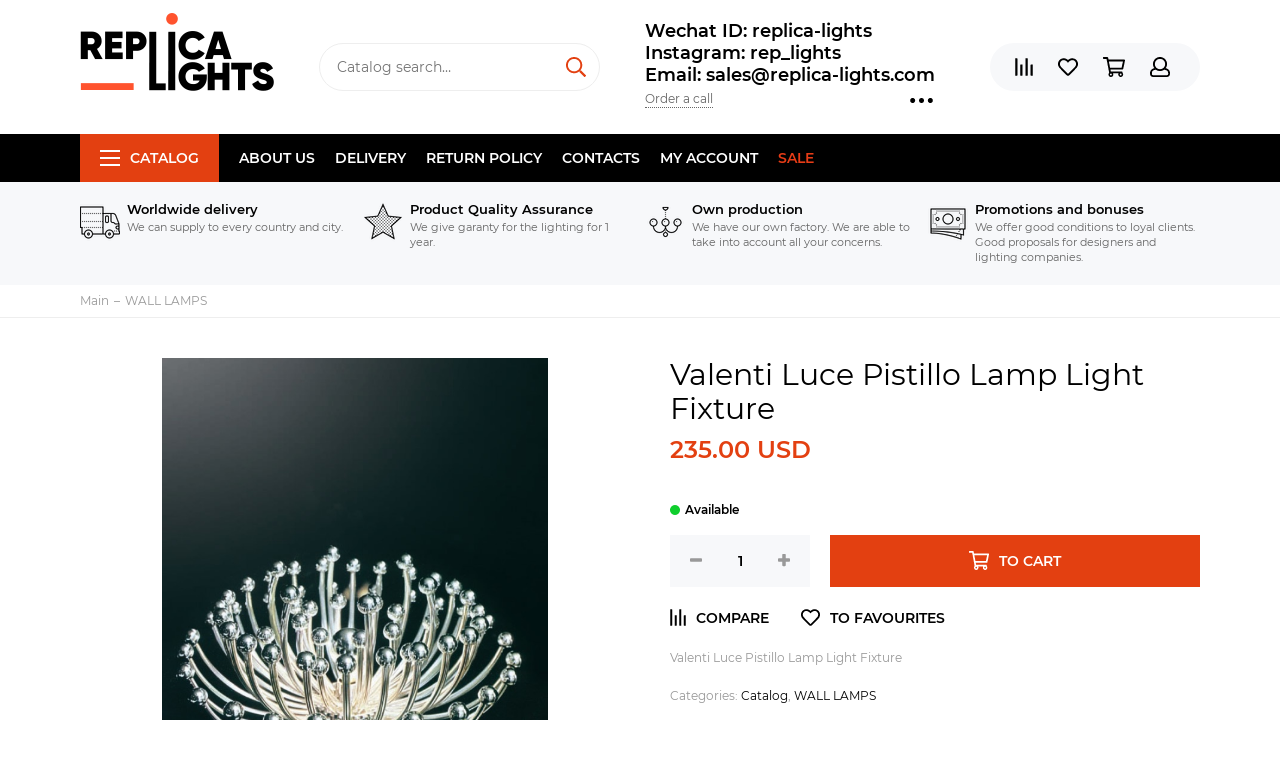

--- FILE ---
content_type: text/html; charset=utf-8
request_url: https://www.replica-lights.com/product/valenti-luce-pistillo-lamp-light-fixture
body_size: 21323
content:
<!doctype html><html lang="ru" xml:lang="ru" xmlns="http://www.w3.org/1999/xhtml"><head><meta data-config="{&quot;product_id&quot;:57662030}" name="page-config" content="" /><meta data-config="{&quot;money_with_currency_format&quot;:{&quot;delimiter&quot;:&quot;&quot;,&quot;separator&quot;:&quot;.&quot;,&quot;format&quot;:&quot;%n\u0026nbsp;%u&quot;,&quot;unit&quot;:&quot;USD&quot;,&quot;show_price_without_cents&quot;:0},&quot;currency_code&quot;:&quot;USD&quot;,&quot;currency_iso_code&quot;:&quot;USD&quot;,&quot;default_currency&quot;:{&quot;title&quot;:&quot;Доллар США&quot;,&quot;code&quot;:&quot;USD&quot;,&quot;rate&quot;:&quot;77.8247&quot;,&quot;format_string&quot;:&quot;%n\u0026nbsp;%u&quot;,&quot;unit&quot;:&quot;USD&quot;,&quot;price_separator&quot;:&quot;&quot;,&quot;is_default&quot;:true,&quot;price_delimiter&quot;:&quot;&quot;,&quot;show_price_with_delimiter&quot;:false,&quot;show_price_without_cents&quot;:false},&quot;facebook&quot;:{&quot;pixelActive&quot;:false,&quot;currency_code&quot;:&quot;USD&quot;,&quot;use_variants&quot;:null},&quot;vk&quot;:{&quot;pixel_active&quot;:null,&quot;price_list_id&quot;:null},&quot;new_ya_metrika&quot;:false,&quot;ecommerce_data_container&quot;:&quot;dataLayer&quot;,&quot;common_js_version&quot;:null,&quot;vue_ui_version&quot;:null,&quot;feedback_captcha_enabled&quot;:null,&quot;account_id&quot;:177430,&quot;hide_items_out_of_stock&quot;:false,&quot;forbid_order_over_existing&quot;:false,&quot;minimum_items_price&quot;:null,&quot;enable_comparison&quot;:true,&quot;locale&quot;:&quot;en&quot;,&quot;client_group&quot;:null,&quot;consent_to_personal_data&quot;:{&quot;active&quot;:false,&quot;obligatory&quot;:true,&quot;description&quot;:&quot;Настоящим подтверждаю, что я ознакомлен и согласен с условиями \u003ca href=&#39;/page/oferta&#39; target=&#39;blank&#39;\u003eоферты и политики конфиденциальности\u003c/a\u003e.&quot;},&quot;recaptcha_key&quot;:&quot;6LfXhUEmAAAAAOGNQm5_a2Ach-HWlFKD3Sq7vfFj&quot;,&quot;recaptcha_key_v3&quot;:&quot;6LcZi0EmAAAAAPNov8uGBKSHCvBArp9oO15qAhXa&quot;,&quot;yandex_captcha_key&quot;:&quot;ysc1_ec1ApqrRlTZTXotpTnO8PmXe2ISPHxsd9MO3y0rye822b9d2&quot;,&quot;checkout_float_order_content_block&quot;:false,&quot;available_products_characteristics_ids&quot;:null,&quot;sber_id_app_id&quot;:&quot;5b5a3c11-72e5-4871-8649-4cdbab3ba9a4&quot;,&quot;theme_generation&quot;:2,&quot;quick_checkout_captcha_enabled&quot;:false,&quot;max_order_lines_count&quot;:500,&quot;sber_bnpl_min_amount&quot;:1000,&quot;sber_bnpl_max_amount&quot;:150000,&quot;counter_settings&quot;:{&quot;data_layer_name&quot;:&quot;dataLayer&quot;,&quot;new_counters_setup&quot;:false,&quot;add_to_cart_event&quot;:true,&quot;remove_from_cart_event&quot;:true,&quot;add_to_wishlist_event&quot;:true},&quot;site_setting&quot;:{&quot;show_cart_button&quot;:true,&quot;show_service_button&quot;:false,&quot;show_marketplace_button&quot;:false,&quot;show_quick_checkout_button&quot;:false},&quot;warehouses&quot;:[],&quot;captcha_type&quot;:&quot;google&quot;,&quot;human_readable_urls&quot;:false}" name="shop-config" content="" /><meta name='js-evnvironment' content='production' /><meta name='default-locale' content='en' /><meta name='insales-redefined-api-methods' content="[]" /><script type="text/javascript" src="https://static.insales-cdn.com/assets/static-versioned/v3.72/static/libs/lodash/4.17.21/lodash.min.js"></script>
<!--InsalesCounter -->
<script type="text/javascript">
(function() {
  if (typeof window.__insalesCounterId !== 'undefined') {
    return;
  }

  try {
    Object.defineProperty(window, '__insalesCounterId', {
      value: 177430,
      writable: true,
      configurable: true
    });
  } catch (e) {
    console.error('InsalesCounter: Failed to define property, using fallback:', e);
    window.__insalesCounterId = 177430;
  }

  if (typeof window.__insalesCounterId === 'undefined') {
    console.error('InsalesCounter: Failed to set counter ID');
    return;
  }

  let script = document.createElement('script');
  script.async = true;
  script.src = '/javascripts/insales_counter.js?7';
  let firstScript = document.getElementsByTagName('script')[0];
  firstScript.parentNode.insertBefore(script, firstScript);
})();
</script>
<!-- /InsalesCounter -->
      <script>gtmDataLayer = []; gtmDataLayer.push({
      'ecommerce': {
        'detail': {
          'products': [{"id":"57662030","name":"Valenti Luce Pistillo Lamp Light Fixture","category":"Catalog/WALL LAMPS","price":"235.0"}]
         }
       }
    });</script>
      <!-- Google Tag Manager -->
      <script>(function(w,d,s,l,i){w[l]=w[l]||[];w[l].push({'gtm.start':
      new Date().getTime(),event:'gtm.js'});var f=d.getElementsByTagName(s)[0],
      j=d.createElement(s),dl=l!='dataLayer'?'&l='+l:'';j.async=true;j.src=
      'https://www.googletagmanager.com/gtm.js?id='+i+dl;f.parentNode.insertBefore(j,f);
      })(window,document,'script','gtmDataLayer','GTM-WLZ8DWG');
      </script>
      <!-- End Google Tag Manager -->
<meta charset="utf-8"><meta http-equiv="X-UA-Compatible" content="IE=edge,chrome=1"><meta name="viewport" content="width=device-width, initial-scale=1, maximum-scale=1"><meta name="robots" content="index, follow"><title>Valenti Luce Pistillo Lamp Light Fixture</title><meta name="description" content="Valenti Luce Pistillo Lamp Light Fixture"><meta name="keywords" content="Valenti Luce Pistillo Lamp Light Fixture"><meta property="og:type" content="website"><link rel="canonical" href="https://www.replica-lights.com/collection/wall-lamps/product/valenti-luce-pistillo-lamp-light-fixture"><meta property="og:url" content="https://www.replica-lights.com/product/valenti-luce-pistillo-lamp-light-fixture"><meta property="og:title" content="Valenti Luce Pistillo Lamp Light Fixture"><meta property="og:description" content="Valenti Luce Pistillo Lamp Light Fixture"><meta property="og:image" content="https://static.insales-cdn.com/images/products/1/5864/77305576/13102059856418_w904h3000.jpg"><link href="https://static.insales-cdn.com/assets/1/6517/1325429/1728659859/favicon.png" rel="shortcut icon" type="image/png" sizes="16x16"><style>.site-loader{position:fixed;z-index:99999999;left:0;top:0;width:100%;height:100%;background:#fff;color:#e34011}.layout--loading{width:100%;height:100%;overflow:scroll;overflow-x:hidden;padding:0;margin:0}.lds-ellipsis{position:absolute;width:64px;height:64px;top:50%;left:50%;transform:translate(-50%,-50%)}.lds-ellipsis div{position:absolute;top:27px;width:11px;height:11px;border-radius:50%;background:currentColor;animation-timing-function:cubic-bezier(0,1,1,0)}.lds-ellipsis div:nth-child(1){left:6px;animation:lds-ellipsis1 0.6s infinite}.lds-ellipsis div:nth-child(2){left:6px;animation:lds-ellipsis2 0.6s infinite}.lds-ellipsis div:nth-child(3){left:26px;animation:lds-ellipsis2 0.6s infinite}.lds-ellipsis div:nth-child(4){left:45px;animation:lds-ellipsis3 0.6s infinite}@keyframes lds-ellipsis1{0%{transform:scale(0)}100%{transform:scale(1)}}@keyframes lds-ellipsis3{0%{transform:scale(1)}100%{transform:scale(0)}}@keyframes lds-ellipsis2{0%{transform:translate(0,0)}100%{transform:translate(19px,0)}}</style><meta name="theme-color" content="#e34011"><meta name="format-detection" content="telephone=no"><meta name="cmsmagazine" content="325a8bc2477444d381d10a2ed1775a4d"><link rel="alternate" type="application/atom+xml" title="Блог — www.replica-lights.com" href="https://www.replica-lights.com/blogs/blog.atom"><link rel="alternate" type="application/atom+xml" title="Новости — www.replica-lights.com" href="https://www.replica-lights.com/blogs/blog-2.atom"><meta name='product-id' content='57662030' />
</head><body id="body" class="layout layout--loading layout--full"><span class="js-site-loader site-loader"><div class="lds-ellipsis"><div></div><div></div><div></div><div></div></div></span><div class="layout-page"><div id="insales-section-header" class="insales-section insales-section-header"><header><!--noindex--><div class="header-scheme-02"><div class="header-main"><div class="container"><div class="row align-items-center"><div class="col-12 col-sm col-md col-lg-auto text-center text-lg-left"><a href="https://www.replica-lights.com" class="logo"><img src="https://static.insales-cdn.com/assets/1/6517/1325429/1728659859/logo.png" alt="www.replica-lights.com" class="img-fluid"></a></div><div class="col d-none d-lg-block"><div class="search search--header"><form action="/search" method="get" class="search-form"><input type="search" name="q" class="search-input js-search-input" placeholder="Catalog search&hellip;" autocomplete="off" required><button type="submit" class="search-button"><span class="far fa-search"></span></button><div class="search-results js-search-results"></div></form></div></div><div class="col-12 col-lg-auto d-none d-lg-block"><div class="header-contacts"><div class="header-contacts-phone"><a href="tel:WechatID:replica-lights">Wechat ID:  replica-lights  </a><br><a href="tel:Instagram:rep_lights"> Instagram: rep_lights </a><br><a href="tel:Email:sales@replica-lights.com"> Email: sales@replica-lights.com</a></div><div class="row"><div class="col"><span class="js-messages" data-target="callback" data-type="form">Order a call</span></div><div class="col-auto"><div class="user_icons-item js-user_icons-item"><span class="user_icons-icon js-user_icons-icon-contacts"><span class="far fa-ellipsis-h fa-lg"></span></span><div class="user_icons-popup"><div class="popup popup-contacts"><div class="js-popup-contacts"><div class="popup-content-contacts"><div class="row no-gutters popup-content-contacts-item"><div class="col-auto"><span class="far fa-map-marker fa-fw"></span></div><div class="col"><p><span>Kang Le Er Jie, Zhong Shan Shi, Guang Dong Sheng, China</span><span></span></p></div></div><div class="row no-gutters popup-content-contacts-item"><div class="col-auto"><span class="far fa-clock fa-fw"></span></div><div class="col"><p>7 days a week, 24 hours a day</p></div></div><div class="row no-gutters"><div class="col-12"><div class="social social--header"><ul class="social-items list-unstyled"><li class="social-item social-item--facebook-f"><a href="https://www.facebook.com/Replica-lights-108723660665668/?ref=bookmarks" rel="noopener noreferrer nofollow" target="_blank"><span class="fab fa-facebook-f"></span></a></li><li class="social-item social-item--instagram"><a href="https://www.instagram.com/replica_lights_china/" rel="noopener noreferrer nofollow" target="_blank"><span class="fab fa-instagram"></span></a></li></ul></div></div></div></div></div></div></div></div></div></div></div></div><div class="col-12 col-lg-auto"><div class="user_icons user_icons-main js-clone is-inside" data-clone-target="js-user_icons-clone"><ul class="user_icons-items list-unstyled d-flex d-lg-block"><li class="user_icons-item user_icons-item-menu d-inline-block d-lg-none js-user_icons-item"><button class="user_icons-icon user_icons-icon-menu js-user_icons-icon-menu"><span class="far fa-bars"></span></button><div class="user_icons-popup"><div class="popup js-popup-menu overflow-hidden"><div class="popup-scroll js-popup-scroll"><div class="popup-title">Menu<button class="button button--empty button--icon popup-close js-popup-close"><span class="far fa-times fa-lg"></span></button></div><div class="popup-content popup-content-menu popup-content-search"><div class="search search--popup"><form action="/search" method="get" class="search-form"><input type="search" name="q" class="search-input" placeholder="Catalog search&hellip;" autocomplete="off" required><button type="submit" class="search-button"><span class="far fa-search"></span></button></form></div></div><ul class="popup-content popup-content-menu js-popup-content-menu"></ul><ul class="popup-content popup-content-menu popup-content-links list-unstyled"><li class="popup-content-link"><a href="/page/about-us">About us</a></li><li class="popup-content-link"><a href="/page/delivery">Delivery</a></li><li class="popup-content-link"><a href="/page/Return-policy">Return policy</a></li><li class="popup-content-link"><a href="/page/info">Contacts</a></li><li class="popup-content-link"><a href="/client_account/login">My account</a></li><li class="popup-content-link"><a href="/collection/popular">SALE</a></li></ul><div class="popup-content popup-content-contacts"><div class="row no-gutters popup-content-contacts-item"><div class="col-auto"><span class="far fa-phone fa-fw" data-fa-transform="flip-h"></span></div><div class="col"><a href="tel:WechatID:replica-lights">Wechat ID:  replica-lights  </a></div></div><div class="row no-gutters popup-content-contacts-item"><div class="col-auto"><span class="far fa-phone fa-fw" data-fa-transform="flip-h"></span></div><div class="col"><a href="tel:Instagram:rep_lights"> Instagram: rep_lights </a></div></div><div class="row no-gutters popup-content-contacts-item"><div class="col-auto"><span class="far fa-phone fa-fw" data-fa-transform="flip-h"></span></div><div class="col"><a href="tel:Email:sales@replica-lights.com"> Email: sales@replica-lights.com</a></div></div><div class="row no-gutters popup-content-contacts-item"><div class="col-auto"><span class="far fa-map-marker fa-fw"></span></div><div class="col"><p><span>Kang Le Er Jie, Zhong Shan Shi, Guang Dong Sheng, China</span><span></span></p></div></div><div class="row no-gutters popup-content-contacts-item"><div class="col-auto"><span class="far fa-clock fa-fw"></span></div><div class="col"><p>7 days a week, 24 hours a day</p></div></div></div></div></div><div class="popup-shade js-popup-close"></div></div></li><li class="user_icons-item js-user_icons-item"><a href="/compares" class="user_icons-icon js-user_icons-icon-compares"><span class="far fa-align-right" data-fa-transform="rotate-90"></span><span class="bage bage-compares js-bage-compares"></span></a><div class="user_icons-popup"><div class="popup"><div class="popup-title">Comparison<button class="button button--empty button--icon popup-close js-popup-close"><span class="far fa-times fa-lg"></span></button></div><div class="js-popup-compares"></div></div><div class="popup-shade js-popup-close"></div></div></li><li class="user_icons-item js-user_icons-item"><a href="/page/favorites" class="user_icons-icon js-user_icons-icon-favorites"><span class="far fa-heart"></span><span class="bage bage-favorites js-bage-favorites"></span></a><div class="user_icons-popup"><div class="popup"><div class="popup-title">Favourites<button class="button button--empty button--icon popup-close js-popup-close"><span class="far fa-times fa-lg"></span></button></div><div class="js-popup-favorites"></div></div><div class="popup-shade js-popup-close"></div></div></li><li class="user_icons-item js-user_icons-item"><a href="/cart_items" class="user_icons-icon js-user_icons-icon-cart"><span class="far fa-shopping-cart"></span><span class="bage bage-cart js-bage-cart"></span></a><div class="user_icons-popup"><div class="popup"><div class="popup-title">Cart<button class="button button--empty button--icon popup-close js-popup-close"><span class="far fa-times fa-lg"></span></button></div><div class="js-popup-cart"></div></div><div class="popup-shade js-popup-close"></div></div></li><li class="user_icons-item js-user_icons-item"><a href="/client_account/login" class="user_icons-icon js-user_icons-icon-client"><span class="far fa-user"></span></a><div class="user_icons-popup"><div class="popup popup-client_new"><div class="popup-title">Personal account<button class="button button--empty button--icon popup-close js-popup-close"><span class="far fa-times fa-lg"></span></button></div><div class="js-popup-client"><div class="popup--empty text-center"><span class="far fa-user fa-3x"></span><div class="dropdown_products-action"><div class="row"><div class="col-12 col-lg-6"><a href="/client_account/login" class="button button--primary button--block button--small">Authorization</a></div><div class="col-12 col-lg-6"><a href="/client_account/contacts/new" class="button button--secondary button--block button--small">Registration</a></div></div></div></div></div></div><div class="popup-shade js-popup-close"></div></div></li></ul></div></div></div></div></div></div><!--/noindex--><div class="header-scheme-03 d-none d-lg-block"><div class="header-menu js-header-menu"><div class="container"><div class="row"><div class="col"><nav class="nav"><ul class="nav-items list-unstyled js-nav-items is-overflow"><li class="nav-item nav-item--collections js-nav-item"><a href="/collection/all" class="hamburger-trigger js-nav-collections-trigger" data-target="hamburger"><span class="hamburger hamburger--arrow-down"><span></span><span></span><span></span></span>Catalog</a></li><li class="nav-item js-nav-item"><a href="/page/about-us">About us</a></li><li class="nav-item js-nav-item"><a href="/page/delivery">Delivery</a></li><li class="nav-item js-nav-item"><a href="/page/Return-policy">Return policy</a></li><li class="nav-item js-nav-item"><a href="/page/info">Contacts</a></li><li class="nav-item js-nav-item"><a href="/client_account/login">My account</a></li><li class="nav-item js-nav-item"><a href="/collection/popular">SALE</a></li><li class="nav-item nav-item--dropdown js-nav-item--dropdown d-none"><span class="far fa-ellipsis-h fa-lg"></span><div class="user_icons-popup"><div class="popup"><ul class="list-unstyled js-popup-nav"></ul></div></div></li></ul></nav><nav class="nav-collections js-nav-collections js-nav-collections-trigger js-clone" data-target="dorpdown" data-clone-target="js-nav-sidebar-clone"><ul class="list-unstyled"><li data-collection-id="9405683"><a href="/collection/brands" class="nav-collections-toggle js-nav-collections-toggle nav-collections-toggle--next" data-type="next" data-target="9405683">BRANDS<span class="nav-arrow-toggle js-nav-arrow-toggle"><span class="far fa-chevron-right"></span></span></a><ul class="list-unstyled"><li class="nav-collections-back d-block d-lg-none"><a href="/collection/brands" class="nav-collections-toggle js-nav-collections-toggle nav-collections-toggle--back" data-type="back" data-target="9405683"><span class="nav-arrow-toggle"><span class="far fa-chevron-left"></span></span>Back</a></li><li class="nav-collections-title d-block d-lg-none"><a href="/collection/brands">BRANDS</a></li><li data-collection-id="9743573"><a href="/collection/katalog-1-ea98f4">ARTERIORS</a></li><li data-collection-id="9405707"><a href="/collection/katalog-1-cdbff2">ARTEMIDE style</a></li><li data-collection-id="14080412"><a href="/collection/art-et-floritude">ART ET FLORITUDE</a></li><li data-collection-id="18060295"><a href="/collection/aromas-del-campo">AROMAS DEL CAMPO</a></li><li data-collection-id="9407474"><a href="/collection/katalog-1-738f9c">AXO LIGHT style</a></li><li data-collection-id="9407486"><a href="/collection/katalog-1-cb19c0" class="nav-collections-toggle js-nav-collections-toggle nav-collections-toggle--next" data-type="next" data-target="9407486">Aqua Creations lighting<span class="nav-arrow-toggle js-nav-arrow-toggle"><span class="far fa-chevron-right"></span></span></a><ul class="list-unstyled"><li class="nav-collections-back d-block d-lg-none"><a href="/collection/katalog-1-cb19c0" class="nav-collections-toggle js-nav-collections-toggle nav-collections-toggle--back" data-type="back" data-target="9407486"><span class="nav-arrow-toggle"><span class="far fa-chevron-left"></span></span>Back</a></li><li class="nav-collections-title d-block d-lg-none"><a href="/collection/katalog-1-cb19c0">Aqua Creations lighting</a></li><li data-collection-id="22229079"><a href="/collection/pendant-2">pendant</a></li><li data-collection-id="22229081"><a href="/collection/wall">wall</a></li><li data-collection-id="22229098"><a href="/collection/tablefloor">table/floor</a></li></ul></li><li data-collection-id="9407490"><a href="/collection/AtelierAreti">ATELIER ARETI style</a></li><li data-collection-id="9407498"><a href="/collection/katalog-1-79f0cb">ALMALIGHT style</a></li><li data-collection-id="9407500"><a href="/collection/Apparatus" class="nav-collections-toggle js-nav-collections-toggle nav-collections-toggle--next" data-type="next" data-target="9407500">APPARATUS style<span class="nav-arrow-toggle js-nav-arrow-toggle"><span class="far fa-chevron-right"></span></span></a><ul class="list-unstyled"><li class="nav-collections-back d-block d-lg-none"><a href="/collection/Apparatus" class="nav-collections-toggle js-nav-collections-toggle nav-collections-toggle--back" data-type="back" data-target="9407500"><span class="nav-arrow-toggle"><span class="far fa-chevron-left"></span></span>Back</a></li><li class="nav-collections-title d-block d-lg-none"><a href="/collection/Apparatus">APPARATUS style</a></li><li data-collection-id="19382616"><a href="/collection/trapeze">Trapeze</a></li><li data-collection-id="19382617"><a href="/collection/katalog-54893a">Lariat</a></li><li data-collection-id="19382621"><a href="/collection/katalog-b9b855">Triad</a></li><li data-collection-id="19382627"><a href="/collection/talisman">Talisman</a></li><li data-collection-id="19382631"><a href="/collection/katalog-14b070">Median</a></li><li data-collection-id="19382641"><a href="/collection/lantern">Lantern</a></li><li data-collection-id="19382642"><a href="/collection/katalog-9f5dff">Tassel</a></li><li data-collection-id="19382656"><a href="/collection/circuit">Circuit</a></li><li data-collection-id="19382671"><a href="/collection/link-porcelain">Link Porcelain</a></li><li data-collection-id="19382673"><a href="/collection/katalog-4deac5">Horsehair</a></li><li data-collection-id="19382675"><a href="/collection/cylinder">Cylinder</a></li><li data-collection-id="19382676"><a href="/collection/katalog-ef27e5">Synapse</a></li><li data-collection-id="19382711"><a href="/collection/arrow">Arrow</a></li><li data-collection-id="19382712"><a href="/collection/cloud">Cloud</a></li><li data-collection-id="19382713"><a href="/collection/katalog-bdfd1d">Highwire</a></li><li data-collection-id="19382714"><a href="/collection/katalog-f2a5f4">Twig</a></li></ul></li><li data-collection-id="9407502"><a href="/collection/katalog-1-8b1172">ALMERICH style</a></li><li data-collection-id="9407503"><a href="/collection/arturo-alvares-style-2">ARTURO ALVARES style</a></li><li data-collection-id="9407510"><a href="/collection/katalog-1-2450fa">ARTEK Lighting</a></li><li data-collection-id="9407516"><a href="/collection/katalog-1-11672c">BEC  BRITTAIN style</a></li><li data-collection-id="10290883"><a href="/collection/BELLA-FIGURA">BELLA FIGURA</a></li><li data-collection-id="9407517"><a href="/collection/Bocci" class="nav-collections-toggle js-nav-collections-toggle nav-collections-toggle--next" data-type="next" data-target="9407517">BOCCI style<span class="nav-arrow-toggle js-nav-arrow-toggle"><span class="far fa-chevron-right"></span></span></a><ul class="list-unstyled"><li class="nav-collections-back d-block d-lg-none"><a href="/collection/Bocci" class="nav-collections-toggle js-nav-collections-toggle nav-collections-toggle--back" data-type="back" data-target="9407517"><span class="nav-arrow-toggle"><span class="far fa-chevron-left"></span></span>Back</a></li><li class="nav-collections-title d-block d-lg-none"><a href="/collection/Bocci">BOCCI style</a></li><li data-collection-id="19352461"><a href="/collection/14-seria">14 Seria</a></li><li data-collection-id="19352469"><a href="/collection/katalog-2c7a6e">16 Seria</a></li><li data-collection-id="19352464"><a href="/collection/21-seria">21 Seria</a></li><li data-collection-id="19352380"><a href="/collection/28-seria">28 Seria</a></li><li data-collection-id="19352463"><a href="/collection/katalog-ea1806">73 Seria</a></li><li data-collection-id="19352470"><a href="/collection/katalog-ac653a">76 Seria</a></li><li data-collection-id="19352467"><a href="/collection/87-seria">87 Seria</a></li></ul></li><li data-collection-id="9407519"><a href="/collection/katalog-1-8e07d1">BIZZOTTO style</a></li><li data-collection-id="9407520"><a href="/collection/bodner-style-2">BODNER style</a></li><li data-collection-id="9407521"><a href="/collection/blux-style">B.LUX style</a></li><li data-collection-id="9407522"><a href="/collection/brokis-style">BROKIS style</a></li><li data-collection-id="9407523"><a href="/collection/brand-van-egmond-style">BRAND VAN EGMOND style</a></li><li data-collection-id="9407537"><a href="/collection/katalog-1-67c1ab">BACCARAT</a></li><li data-collection-id="9407538"><a href="/collection/bert-frank-style">BERT FRANK style</a></li><li data-collection-id="9407539"><a href="/collection/baroncelli-style">BARONCELLI style</a></li><li data-collection-id="9407779"><a href="/collection/katalog-1-ea30fd">CATALANI & SMITH</a></li><li data-collection-id="9407780"><a href="/collection/katalog-1-40e055">CHRISTOPHER BOOTS style</a></li><li data-collection-id="9407781"><a href="/collection/cattelan-italia-venezia-style-2">CATTELAN ITALIA VENEZIA style</a></li><li data-collection-id="9407782"><a href="/collection/cininil-2">CINI&NIL</a></li><li data-collection-id="9743529"><a href="/collection/DELIGHTFULL">DELIGHTFULL style</a></li><li data-collection-id="9743533"><a href="/collection/DESIGN-HEURE">DESIGN HEURE style</a></li><li data-collection-id="9743552"><a href="/collection/katalog-1-4d4744">DAVID WEEKS style</a></li><li data-collection-id="9743563"><a href="/collection/katalog-1-592f6f">DAVID TRUBRIDGE</a></li><li data-collection-id="9743570"><a href="/collection/katalog-1-0822a9">DIX HEURES DIX</a></li><li data-collection-id="9743583"><a href="/collection/eichholtz-style">Eichholtz style</a></li><li data-collection-id="18055237"><a href="/collection/estiluz">ESTILUZ</a></li><li data-collection-id="9743584"><a href="/collection/katalog-1-f46a8c" class="nav-collections-toggle js-nav-collections-toggle nav-collections-toggle--next" data-type="next" data-target="9743584">FLOS style<span class="nav-arrow-toggle js-nav-arrow-toggle"><span class="far fa-chevron-right"></span></span></a><ul class="list-unstyled"><li class="nav-collections-back d-block d-lg-none"><a href="/collection/katalog-1-f46a8c" class="nav-collections-toggle js-nav-collections-toggle nav-collections-toggle--back" data-type="back" data-target="9743584"><span class="nav-arrow-toggle"><span class="far fa-chevron-left"></span></span>Back</a></li><li class="nav-collections-title d-block d-lg-none"><a href="/collection/katalog-1-f46a8c">FLOS style</a></li><li data-collection-id="21598243"><a href="/collection/katalog-78cbf7">Table</a></li><li data-collection-id="21598246"><a href="/collection/katalog-43b9be">Floor</a></li><li data-collection-id="21598249"><a href="/collection/pendant">Pendant</a></li><li data-collection-id="21598251"><a href="/collection/katalog-d37726">Wall</a></li></ul></li><li data-collection-id="9743585"><a href="/collection/katalog-1-8cf803">FOSCARINI style</a></li><li data-collection-id="9743587"><a href="/collection/katalog-1-ba0519">FORESTIER style</a></li><li data-collection-id="9743590"><a href="/collection/katalog-1-2da085">Fornasieri Luigi style</a></li><li data-collection-id="9743592"><a href="/collection/katalog-1-3c24fa">FACON DE VENICE style</a></li><li data-collection-id="9743593"><a href="/collection/katalog-1-b870fa">FLORA style</a></li><li data-collection-id="9743608"><a href="/collection/katalog-1-f33378">FONTAN ARTE style</a></li><li data-collection-id="9743610"><a href="/collection/katalog-1-a0fde4">FABBIAN</a></li><li data-collection-id="9743611"><a href="/collection/katalog-1-40203e">GEORGE NELSON</a></li><li data-collection-id="9743613"><a href="/collection/katalog-1-804e70">G. LAMPS style</a></li><li data-collection-id="9743615"><a href="/collection/katalog-1-94a39a">GRAYPANTS style</a></li><li data-collection-id="9743616"><a href="/collection/katalog-1-8b0d93">GIOPATTO & COOMBES style</a></li><li data-collection-id="9743619"><a href="/collection/galotti-radice-2">GALOTTI & RADICE</a></li><li data-collection-id="9743621"><a href="/collection/katalog-1-a79f0e">ILFARI  style</a></li><li data-collection-id="9743623"><a href="/collection/katalog-1-c6cb48">IPE CAVALLI style</a></li><li data-collection-id="9743626"><a href="/collection/ingo-maurer-style-2">INGO MAURER style</a></li><li data-collection-id="9743627"><a href="/collection/katalog-1-6fecf4">IL PEZZO MANCANTE style</a></li><li data-collection-id="9743628"><a href="/collection/katalog-1-96ca79">ITALAMP</a></li><li data-collection-id="9743630"><a href="/collection/katalog-1-f576a8">INNERMOST style</a></li><li data-collection-id="9743636"><a href="/collection/katalog-1-8fc2f1">Intueri</a></li><li data-collection-id="9743651"><a href="/collection/katalog-1-8e824c">Jacco Maris Design style</a></li><li data-collection-id="9743653"><a href="/collection/katalog-1-b9a54d">JAIME HAYON style</a></li><li data-collection-id="14080048"><a href="/collection/juniper">JUNIPER</a></li><li data-collection-id="9743664"><a href="/collection/katalog-1-a0e7e9">QUASAR style</a></li><li data-collection-id="9743665"><a href="/collection/katalog-1-7949be" class="nav-collections-toggle js-nav-collections-toggle nav-collections-toggle--next" data-type="next" data-target="9743665">HENGE style<span class="nav-arrow-toggle js-nav-arrow-toggle"><span class="far fa-chevron-right"></span></span></a><ul class="list-unstyled"><li class="nav-collections-back d-block d-lg-none"><a href="/collection/katalog-1-7949be" class="nav-collections-toggle js-nav-collections-toggle nav-collections-toggle--back" data-type="back" data-target="9743665"><span class="nav-arrow-toggle"><span class="far fa-chevron-left"></span></span>Back</a></li><li class="nav-collections-title d-block d-lg-none"><a href="/collection/katalog-1-7949be">HENGE style</a></li><li data-collection-id="20068259"><a href="/collection/tape-light">Tape Light</a></li></ul></li><li data-collection-id="19345927"><a href="/collection/hoop">HOOP</a></li><li data-collection-id="10273450"><a href="/collection/katalog-1-4c2144">HUDSON VALLEY</a></li><li data-collection-id="9743668"><a href="/collection/katalog-1-c088af">HIND RABII</a></li><li data-collection-id="10260295"><a href="/collection/katalog-1-2eca88">Hubbardton Forge</a></li><li data-collection-id="9743670"><a href="/collection/katalog-1-4a13f5">KEVIN  REILLY  lighting</a></li><li data-collection-id="9743669"><a href="/collection/katalog-1-4fea5f">KARTELL style</a></li><li data-collection-id="9743671"><a href="/collection/katalog-1-ba96b9">KNIKERBOKER style</a></li><li data-collection-id="9743672"><a href="/collection/lasvit-style-2" class="nav-collections-toggle js-nav-collections-toggle nav-collections-toggle--next" data-type="next" data-target="9743672">LASVIT style<span class="nav-arrow-toggle js-nav-arrow-toggle"><span class="far fa-chevron-right"></span></span></a><ul class="list-unstyled"><li class="nav-collections-back d-block d-lg-none"><a href="/collection/lasvit-style-2" class="nav-collections-toggle js-nav-collections-toggle nav-collections-toggle--back" data-type="back" data-target="9743672"><span class="nav-arrow-toggle"><span class="far fa-chevron-left"></span></span>Back</a></li><li class="nav-collections-title d-block d-lg-none"><a href="/collection/lasvit-style-2">LASVIT style</a></li><li data-collection-id="48201393"><a href="/collection/cvl-luminaires">CVL - LUMINAIRES</a></li></ul></li><li data-collection-id="9743673"><a href="/collection/katalog-1-d79d13">LALIQUE style</a></li><li data-collection-id="9743674"><a href="/collection/katalog-1-8b2200">LLARDO style</a></li><li data-collection-id="3743033"><a href="/collection/lindsey-adelman-studio" class="nav-collections-toggle js-nav-collections-toggle nav-collections-toggle--next" data-type="next" data-target="3743033">LINDSEY ADELMAN STUDIO<span class="nav-arrow-toggle js-nav-arrow-toggle"><span class="far fa-chevron-right"></span></span></a><ul class="list-unstyled"><li class="nav-collections-back d-block d-lg-none"><a href="/collection/lindsey-adelman-studio" class="nav-collections-toggle js-nav-collections-toggle nav-collections-toggle--back" data-type="back" data-target="3743033"><span class="nav-arrow-toggle"><span class="far fa-chevron-left"></span></span>Back</a></li><li class="nav-collections-title d-block d-lg-none"><a href="/collection/lindsey-adelman-studio">LINDSEY ADELMAN STUDIO</a></li><li data-collection-id="8568497"><a href="/collection/lindsey-adelman-agnes-collection">LINDSEY ADELMAN Agnes collection</a></li><li data-collection-id="8568504"><a href="/collection/katalog-1-ac215c">LINDSEY ADELMAN Branching Bubble collection</a></li><li data-collection-id="8568509"><a href="/collection/lindsey-adelman-branching-disk">LINDSEY ADELMAN Branching Disk</a></li><li data-collection-id="8568512"><a href="/collection/katalog-1-018a52">LINDSEY ADELMAN branching Burst collection</a></li><li data-collection-id="8568514"><a href="/collection/katalog-1-b06975">LINDSEY ADELMAN Catch collection</a></li><li data-collection-id="8568517"><a href="/collection/lindsey-adelman-cherry-bomb-collection">LINDSEY ADELMAN Cherry Bomb collection</a></li></ul></li><li data-collection-id="9743689"><a href="/collection/katalog-1-49db61">LEE BROOM</a></li><li data-collection-id="18072173"><a href="/collection/loft-designe">LOFT DESIGNE</a></li><li data-collection-id="10273572"><a href="/collection/katalog-1-e19f22">LAROSE GUYON</a></li><li data-collection-id="9743690"><a href="/collection/katalog-1-eb130a">LUCEPLAN style</a></li><li data-collection-id="9743691"><a href="/collection/katalog-1-15f360">LOUIS POULSEN style</a></li><li data-collection-id="9743692"><a href="/collection/katalog-1-e04cb3">LAMBERT & FILS</a></li><li data-collection-id="9743693"><a href="/collection/katalog-1-a1a952">LICHT IM RAUM style</a></li><li data-collection-id="9743709"><a href="/collection/katalog-1-09c0cd">L*ORANGEREA</a></li><li data-collection-id="9743711"><a href="/collection/luxxu">LUXXU</a></li><li data-collection-id="9743717"><a href="/collection/murano-glass-style">MURANO GLASS style</a></li><li data-collection-id="9743730"><a href="/collection/masiero-style">MASIERO style</a></li><li data-collection-id="9743732"><a href="/collection/katalog-1-22fc34">MANZ DESIGN</a></li><li data-collection-id="10255489"><a href="/collection/katalog-1-df5262">MARCHETTI</a></li><li data-collection-id="9743736"><a href="/collection/katalog-1-d85966" class="nav-collections-toggle js-nav-collections-toggle nav-collections-toggle--next" data-type="next" data-target="9743736">MOOOI style<span class="nav-arrow-toggle js-nav-arrow-toggle"><span class="far fa-chevron-right"></span></span></a><ul class="list-unstyled"><li class="nav-collections-back d-block d-lg-none"><a href="/collection/katalog-1-d85966" class="nav-collections-toggle js-nav-collections-toggle nav-collections-toggle--back" data-type="back" data-target="9743736"><span class="nav-arrow-toggle"><span class="far fa-chevron-left"></span></span>Back</a></li><li class="nav-collections-title d-block d-lg-none"><a href="/collection/katalog-1-d85966">MOOOI style</a></li><li data-collection-id="19631105"><a href="/collection/b-2">b</a></li><li data-collection-id="19631106"><a href="/collection/katalog-40b511">a</a></li></ul></li><li data-collection-id="9743739"><a href="/collection/katalog-1-cffb0c">MUUTO style</a></li><li data-collection-id="9743740"><a href="/collection/katalog-1-1cbf31">MURANO DUE style</a></li><li data-collection-id="18067193"><a href="/collection/menu">MENU</a></li><li data-collection-id="9743742"><a href="/collection/katalog-1-4cd291">MARSET style</a></li><li data-collection-id="9743745"><a href="/collection/katalog-1-146ffb">MILLELUMEN style</a></li><li data-collection-id="9743752"><a href="/collection/katalog-1-9a64e5">MANOOI style</a></li><li data-collection-id="9743755"><a href="/collection/niche-modern-style">NICHE MODERN style</a></li><li data-collection-id="9743757"><a href="/collection/katalog-1-daf70f">NEMO</a></li><li data-collection-id="9743760"><a href="/collection/katalog-1-1b6a6f">OLUCE style</a></li><li data-collection-id="9743763"><a href="/collection/katalog-1-36a891">PLUMEN</a></li><li data-collection-id="9743764"><a href="/collection/katalog-1-cbd042">PELLE</a></li><li data-collection-id="9743765"><a href="/collection/katalog-1-bc6a24">PARALCHINA style</a></li><li data-collection-id="9743766"><a href="/collection/katalog-1-00824e">PENTA</a></li><li data-collection-id="16065989"><a href="/collection/rakumba">RAKUMBA</a></li><li data-collection-id="9743769"><a href="/collection/katalog-1-661ee1">ROLL and HILL style</a></li><li data-collection-id="9743772"><a href="/collection/katalog-1-e63564">ROSIE LI</a></li><li data-collection-id="9743787"><a href="/collection/katalog-1-24743c">ROCCO BORGHESE style</a></li><li data-collection-id="4418680"><a href="/collection/restoration-hardware" class="nav-collections-toggle js-nav-collections-toggle nav-collections-toggle--next" data-type="next" data-target="4418680">RESTORATION HARDWARE<span class="nav-arrow-toggle js-nav-arrow-toggle"><span class="far fa-chevron-right"></span></span></a><ul class="list-unstyled"><li class="nav-collections-back d-block d-lg-none"><a href="/collection/restoration-hardware" class="nav-collections-toggle js-nav-collections-toggle nav-collections-toggle--back" data-type="back" data-target="4418680"><span class="nav-arrow-toggle"><span class="far fa-chevron-left"></span></span>Back</a></li><li class="nav-collections-title d-block d-lg-none"><a href="/collection/restoration-hardware">RESTORATION HARDWARE</a></li><li data-collection-id="8586644"><a href="/collection/katalog-22">Odeon Series</a></li><li data-collection-id="8586646"><a href="/collection/katalog-23">Welles Series</a></li><li data-collection-id="8586647"><a href="/collection/katalog-24">Spencer Series</a></li><li data-collection-id="8586648"><a href="/collection/katalog-25">Sputnik Series</a></li><li data-collection-id="8586649"><a href="/collection/katalog-26">Helix Series</a></li><li data-collection-id="8589990"><a href="/collection/katalog-1-a324b3">Foucault's Orb Series</a></li><li data-collection-id="8589991"><a href="/collection/factory-filament-series">Factory Filament Series</a></li></ul></li><li data-collection-id="9743788"><a href="/collection/katalog-1-73aba5">Ralph Pucci</a></li><li data-collection-id="9743789"><a href="/collection/katalog-1-49ad23">STUDIO MATHESIS</a></li><li data-collection-id="7458962"><a href="/collection/serip-style" class="nav-collections-toggle js-nav-collections-toggle nav-collections-toggle--next" data-type="next" data-target="7458962">SERIP style<span class="nav-arrow-toggle js-nav-arrow-toggle"><span class="far fa-chevron-right"></span></span></a><ul class="list-unstyled"><li class="nav-collections-back d-block d-lg-none"><a href="/collection/serip-style" class="nav-collections-toggle js-nav-collections-toggle nav-collections-toggle--back" data-type="back" data-target="7458962"><span class="nav-arrow-toggle"><span class="far fa-chevron-left"></span></span>Back</a></li><li class="nav-collections-title d-block d-lg-none"><a href="/collection/serip-style">SERIP style</a></li><li data-collection-id="8586723"><a href="/collection/katalog-48">Serip Aqua collection</a></li><li data-collection-id="8586724"><a href="/collection/katalog-49">Serip Niagara collection</a></li><li data-collection-id="8586725"><a href="/collection/katalog-50">Serip Bijout collection</a></li><li data-collection-id="8586727"><a href="/collection/katalog-51">Serip Liquid collection</a></li><li data-collection-id="21463650"><a href="/collection/serip-organic-collection">Serip Organic collection</a></li><li data-collection-id="21463657"><a href="/collection/katalog-65d6f2">Serip Design</a></li><li data-collection-id="21463660"><a href="/collection/serip-coral-collection">Serip Coral collection</a></li><li data-collection-id="21463661"><a href="/collection/katalog-16ba8e">Serip Bouquet collection</a></li><li data-collection-id="21463662"><a href="/collection/serip-diamond-collection">Serip Diamond collection</a></li><li data-collection-id="21463668"><a href="/collection/katalog-811d9a">Serip Fascinium collection</a></li><li data-collection-id="21463677"><a href="/collection/serip-waterfall-collection">Serip Waterfall collection</a></li><li data-collection-id="21463731"><a href="/collection/serip-folio-collection">Serip Folio collection</a></li><li data-collection-id="21463734"><a href="/collection/katalog-c4b4b8">Serip Glamour collection</a></li><li data-collection-id="21463736"><a href="/collection/katalog-cb693d">Serip Geyser collection</a></li><li data-collection-id="21463752"><a href="/collection/serip-icarus-collection">Serip Icarus collection</a></li><li data-collection-id="21463756"><a href="/collection/katalog-93c60a">Serip Lines collection</a></li><li data-collection-id="21463769"><a href="/collection/serip-nenufar-collection">Serip Nenufar collection</a></li><li data-collection-id="21463774"><a href="/collection/katalog-da1a33">Serip Lotus collection</a></li></ul></li><li data-collection-id="9743791"><a href="/collection/katalog-1-f4bea3">SCOTT GABRIEL</a></li><li data-collection-id="9743793"><a href="/collection/katalog-1-ad22a7">SERGE MOUILLE</a></li><li data-collection-id="9743794"><a href="/collection/katalog-1-1ae84b">SYLCOM</a></li><li data-collection-id="9743797"><a href="/collection/katalog-1-b2f935">SCABETTI</a></li><li data-collection-id="9743800"><a href="/collection/katalog-1-05edd0">Starwood  lighting</a></li><li data-collection-id="9743802"><a href="/collection/katalog-1-ed1423">STUDIA ITALIA DESIGN</a></li><li data-collection-id="9743803"><a href="/collection/katalog-1-3eac37">SANTA & cole</a></li><li data-collection-id="9743805"><a href="/collection/katalog-1-e06e73">SPIRIDON style</a></li><li data-collection-id="9743806"><a href="/collection/katalog-1-61d0a9">SELETTI</a></li><li data-collection-id="3515574"><a href="/collection/terzani" class="nav-collections-toggle js-nav-collections-toggle nav-collections-toggle--next" data-type="next" data-target="3515574">TERZANI style<span class="nav-arrow-toggle js-nav-arrow-toggle"><span class="far fa-chevron-right"></span></span></a><ul class="list-unstyled"><li class="nav-collections-back d-block d-lg-none"><a href="/collection/terzani" class="nav-collections-toggle js-nav-collections-toggle nav-collections-toggle--back" data-type="back" data-target="3515574"><span class="nav-arrow-toggle"><span class="far fa-chevron-left"></span></span>Back</a></li><li class="nav-collections-title d-block d-lg-none"><a href="/collection/terzani">TERZANI style</a></li><li data-collection-id="8540898"><a href="/collection/terazani-atlantis-collection">Terzani Atlantis collection</a></li><li data-collection-id="8540901"><a href="/collection/katalog-1-cf3ae5">Terzani Stream collection</a></li><li data-collection-id="8540902"><a href="/collection/katalog-1-eec956">Terzani Volver collection</a></li><li data-collection-id="8540904"><a href="/collection/katalog-1-6173c7">Terzani Misu collection</a></li></ul></li><li data-collection-id="9743819"><a href="/collection/katalog-1-4e7953" class="nav-collections-toggle js-nav-collections-toggle nav-collections-toggle--next" data-type="next" data-target="9743819">TOM DIXON style<span class="nav-arrow-toggle js-nav-arrow-toggle"><span class="far fa-chevron-right"></span></span></a><ul class="list-unstyled"><li class="nav-collections-back d-block d-lg-none"><a href="/collection/katalog-1-4e7953" class="nav-collections-toggle js-nav-collections-toggle nav-collections-toggle--back" data-type="back" data-target="9743819"><span class="nav-arrow-toggle"><span class="far fa-chevron-left"></span></span>Back</a></li><li class="nav-collections-title d-block d-lg-none"><a href="/collection/katalog-1-4e7953">TOM DIXON style</a></li><li data-collection-id="19496887"><a href="/collection/beat">Beat</a></li><li data-collection-id="19496905"><a href="/collection/copper">Copper</a></li><li data-collection-id="19496907"><a href="/collection/katalog-2843d8">Cut</a></li><li data-collection-id="19496917"><a href="/collection/katalog-dc8e92">Etch</a></li><li data-collection-id="19496919"><a href="/collection/globe">Globe</a></li><li data-collection-id="19496920"><a href="/collection/katalog-3ede56">Melt</a></li><li data-collection-id="19496921"><a href="/collection/katalog-7097a3">Mirror Ball</a></li><li data-collection-id="19496922"><a href="/collection/opal">Opal</a></li><li data-collection-id="19496923"><a href="/collection/plane">Plane</a></li><li data-collection-id="19496924"><a href="/collection/katalog-ad4af8">Spot</a></li><li data-collection-id="19496925"><a href="/collection/katalog-6cd9b1">Spring</a></li><li data-collection-id="19496926"><a href="/collection/katalog-13f122">Stone</a></li><li data-collection-id="19496927"><a href="/collection/katalog-81eae9">Top</a></li><li data-collection-id="19496928"><a href="/collection/katalog-7485ad">Void</a></li></ul></li><li data-collection-id="9743830"><a href="/collection/katalog-1-ec5d67">TOBIAS GRAU style</a></li><li data-collection-id="9743831"><a href="/collection/katalog-1-5caa0d">VERNER PANTON style</a></li><li data-collection-id="9743832"><a href="/collection/katalog-1-3673a1">VIBIA</a></li><li data-collection-id="9743841"><a href="/collection/katalog-1-6f8b2d">WILLOWLAMP style</a></li><li data-collection-id="9743843"><a href="/collection/katalog-1-63cb62">WONDERGLASS</a></li><li data-collection-id="9743845"><a href="/collection/katalog-1-55a952">WOKA style</a></li><li data-collection-id="14080202"><a href="/collection/weplight">WEPLIGHT</a></li><li data-collection-id="9743847"><a href="/collection/katalog-1-b71c78">ZEITRAUM style</a></li><li data-collection-id="9743849"><a href="/collection/katalog-1-b9ad5a">ZERO</a></li></ul></li><li data-collection-id="4424041"><a href="/collection/wall-lamps">WALL LAMPS</a></li><li data-collection-id="4424039"><a href="/collection/table-lamps">TABLE LAMPS</a></li><li data-collection-id="4424034"><a href="/collection/pendants">CEILING LAMPS</a></li><li data-collection-id="4424037"><a href="/collection/floor-lamps">FLOOR LAMPS</a></li><li data-collection-id="3520163"><a href="/collection/katalog-2-2">LED DESIGN LIGHTING</a></li><li data-collection-id="3672502"><a href="/collection/murano-glass-lighting">MURANO GLASS LIGHTING</a></li><li data-collection-id="3672501"><a href="/collection/cristal-lighting">CRISTAL LIGHTING</a></li><li data-collection-id="3520162"><a href="/collection/katalog-1-1423414124">VINTAGE LIGHTING</a></li><li data-collection-id="3710252"><a href="/collection/brass-lighting">BRASS LIGHTING</a></li><li data-collection-id="5323905"><a href="/collection/palucco">PALUCCO</a></li><li data-collection-id="29781676"><a href="/collection/orche-lighting">ORCHE lighting</a></li><li data-collection-id="5936450"><a href="/collection/woka-style">WAKA style</a></li><li data-collection-id="23691565"><a href="/collection/sale-christopher-boots">SALE CHRISTOPHER BOOTS</a></li></ul></nav></div><div class="col col-auto align-self-center"><div class="user_icons user_icons-clone js-user_icons-clone is-inside"></div></div></div></div></div></div></header></div><div id="insales-section-benefits" class="insales-section insales-section-benefits"><div class="benefits"><div class="container"><div class="row benefits-row"><div class="col-6 col-md-6 col-lg"><div class="benefits-item"><div class="row align-items-center align-items-md-start no-gutters"><div class="col col-auto"><picture><source type="image/webp" data-srcset="https://static.insales-cdn.com/r/bnASoXqXRro/rs:fit:40:40:1/plain/files/1/7322/11213978/original/icons8-truck-80.png@webp 1x, https://static.insales-cdn.com/r/AKgJIWLpZ44/rs:fit:80:80:1/plain/files/1/7322/11213978/original/icons8-truck-80.png@webp 2x" class="benefits-item-image img-fluid lazy"><img data-src="https://static.insales-cdn.com/r/W6WJZJAA8aU/rs:fit:40:40:1/plain/files/1/7322/11213978/original/icons8-truck-80.png@png" class="benefits-item-image img-fluid lazy" data-srcset="https://static.insales-cdn.com/r/W6WJZJAA8aU/rs:fit:40:40:1/plain/files/1/7322/11213978/original/icons8-truck-80.png@png 1x, https://static.insales-cdn.com/r/FhTgn52WeTA/rs:fit:80:80:1/plain/files/1/7322/11213978/original/icons8-truck-80.png@png 2x" alt="Worldwide delivery"></picture></div><div class="col"><div class="benefits-item-title">Worldwide delivery</div><div class="benefits-item-description d-none d-md-block">We can supply to every country and city.</div></div></div></div></div><div class="col-6 col-md-6 col-lg"><div class="benefits-item"><div class="row align-items-center align-items-md-start no-gutters"><div class="col col-auto"><picture><source type="image/webp" data-srcset="https://static.insales-cdn.com/r/AA5k_1ubXaA/rs:fit:40:40:1/plain/files/1/7336/11213992/original/icons8-star-filled-80.png@webp 1x, https://static.insales-cdn.com/r/Kyof5UwBcRk/rs:fit:80:80:1/plain/files/1/7336/11213992/original/icons8-star-filled-80.png@webp 2x" class="benefits-item-image img-fluid lazy"><img data-src="https://static.insales-cdn.com/r/OGFGm_0sVP8/rs:fit:40:40:1/plain/files/1/7336/11213992/original/icons8-star-filled-80.png@png" class="benefits-item-image img-fluid lazy" data-srcset="https://static.insales-cdn.com/r/OGFGm_0sVP8/rs:fit:40:40:1/plain/files/1/7336/11213992/original/icons8-star-filled-80.png@png 1x, https://static.insales-cdn.com/r/18pmav7ig6M/rs:fit:80:80:1/plain/files/1/7336/11213992/original/icons8-star-filled-80.png@png 2x" alt="Product Quality Assurance"></picture></div><div class="col"><div class="benefits-item-title">Product Quality Assurance</div><div class="benefits-item-description d-none d-md-block">We give garanty for the lighting for 1 year.</div></div></div></div></div><div class="col-6 col-md-6 col-lg"><div class="benefits-item"><div class="row align-items-center align-items-md-start no-gutters"><div class="col col-auto"><picture><source type="image/webp" data-srcset="https://static.insales-cdn.com/r/IM0eABO41q0/rs:fit:40:40:1/plain/files/1/7361/11214017/original/icons8-chandelier-80.png@webp 1x, https://static.insales-cdn.com/r/KuzU-KLWog4/rs:fit:80:80:1/plain/files/1/7361/11214017/original/icons8-chandelier-80.png@webp 2x" class="benefits-item-image img-fluid lazy"><img data-src="https://static.insales-cdn.com/r/osbbsKRalIg/rs:fit:40:40:1/plain/files/1/7361/11214017/original/icons8-chandelier-80.png@png" class="benefits-item-image img-fluid lazy" data-srcset="https://static.insales-cdn.com/r/osbbsKRalIg/rs:fit:40:40:1/plain/files/1/7361/11214017/original/icons8-chandelier-80.png@png 1x, https://static.insales-cdn.com/r/N1KOv2SBajs/rs:fit:80:80:1/plain/files/1/7361/11214017/original/icons8-chandelier-80.png@png 2x" alt="Own production"></picture></div><div class="col"><div class="benefits-item-title">Own production</div><div class="benefits-item-description d-none d-md-block">We have our own factory. We are able to take into account all your concerns.</div></div></div></div></div><div class="col-6 col-md-6 col-lg"><div class="benefits-item"><div class="row align-items-center align-items-md-start no-gutters"><div class="col col-auto"><picture><source type="image/webp" data-srcset="https://static.insales-cdn.com/r/zQzjUJ74KSA/rs:fit:40:40:1/plain/files/1/7343/11213999/original/icons8-money-80.png@webp 1x, https://static.insales-cdn.com/r/45CzvBkav3M/rs:fit:80:80:1/plain/files/1/7343/11213999/original/icons8-money-80.png@webp 2x" class="benefits-item-image img-fluid lazy"><img data-src="https://static.insales-cdn.com/r/XLVm50NXZ2o/rs:fit:40:40:1/plain/files/1/7343/11213999/original/icons8-money-80.png@png" class="benefits-item-image img-fluid lazy" data-srcset="https://static.insales-cdn.com/r/XLVm50NXZ2o/rs:fit:40:40:1/plain/files/1/7343/11213999/original/icons8-money-80.png@png 1x, https://static.insales-cdn.com/r/-NwokefePSs/rs:fit:80:80:1/plain/files/1/7343/11213999/original/icons8-money-80.png@png 2x" alt="Promotions and bonuses"></picture></div><div class="col"><div class="benefits-item-title">Promotions and bonuses</div><div class="benefits-item-description d-none d-md-block">We offer good conditions to loyal clients. Good proposals for designers and lighting companies.</div></div></div></div></div></div></div></div></div><div id="insales-section-breadcrumb" class="insales-section insales-section-breadcrumb"><div class="breadcrumb-scheme-01"><div class="container"><ul class="breadcrumb list-unstyled" itemscope itemtype="http://schema.org/BreadcrumbList"><li class="breadcrumb-item" itemprop="itemListElement" itemscope itemtype="http://schema.org/ListItem"><a class="breadcrumb-link" href="/" itemprop="item"><span itemprop="name">Main</span><meta itemprop="position" content="0"></a></li><li class="breadcrumb-item" itemprop="itemListElement" itemscope itemtype="http://schema.org/ListItem"><a class="breadcrumb-link" href="/collection/wall-lamps" itemprop="item"><span itemprop="name">WALL LAMPS</span><meta itemprop="position" content="1"></a></li></ul></div></div></div><div itemscope itemtype="http://schema.org/Product" data-recently-view="57662030"><div id="insales-section-product" class="insales-section insales-section-product"><div class="container"><div class="row"><div class="col-12 col-lg-6"><div class="product-images js-product-images"><div class="product-image d-none d-md-block"><a href="https://static.insales-cdn.com/images/products/1/5864/77305576/13102059856418_w904h3000.jpg" class="js-product-image-thumb product-image-thumb product-image-thumb--1x1 product-image-thumb--contain" data-index="1"><span class="product-gallery-thumb-item" style="background-image: url(https://static.insales-cdn.com/images/products/1/5864/77305576/13102059856418_w904h3000.jpg);"></span></a></div><div class="product-gallery d-block d-md-none"><div class="js-owl-carousel-gallery owl-carousel owl-gallery"><a href="https://static.insales-cdn.com/images/products/1/5864/77305576/13102059856418_w904h3000.jpg" class="js-product-gallery-thumb product-gallery-thumb product-gallery-thumb--1x1 product-gallery-thumb--contain is-active" data-index="1" data-name="13102059856418_w904h3000.jpg"><span class="product-gallery-thumb-item" style="background-image: url(https://static.insales-cdn.com/images/products/1/5864/77305576/13102059856418_w904h3000.jpg);"></span></a></div></div><div class="hidden" hidden><a href="https://static.insales-cdn.com/images/products/1/5864/77305576/13102059856418_w904h3000.jpg" class="js-product-gallery-thumb-1" data-fancybox="gallery" data-caption="Valenti Luce Pistillo Lamp Light Fixture"></a></div></div></div><div class="col-12 col-lg-6"><div class="product-data"><form action="/cart_items" method="post" data-product-id="57662030" data-main-form><span class="product-labels"></span><div class="product-head"><h1 class="product-title" itemprop="name">Valenti Luce Pistillo Lamp Light Fixture</h1></div><div class="js-product-variants-data product-variants-data"><meta itemprop="image" content="https://static.insales-cdn.com/images/products/1/5864/77305576/13102059856418_w904h3000.jpg"><div itemprop="offers" itemscope itemtype="http://schema.org/Offer"><meta itemprop="price" content="235.0"><meta itemprop="priceCurrency" content="USD"><link itemprop="availability" href="http://schema.org/InStock"><link itemprop="url" href="https://www.replica-lights.com/product/valenti-luce-pistillo-lamp-light-fixture"></div><div class="product-prices"><span class="product-price js-product-price">235&nbsp;USD</span><span class="product-old_price js-product-old_price" style="display: none;"></span></div><div class="product-form"><input type="hidden" name="variant_id" value="90423466"><div class="product-available js-product-available"></div><div class="product-buttons product-buttons--disabled js-product-buttons"><div class="product-buttons-types product-buttons-types--available"><div class="row"><div class="col col-auto"><div class="product-quantity"><div class="row no-gutters" data-quantity><div class="col col-auto"><button type="button" data-quantity-change="-1" class="button button--counter button--icon button--large"><span class="fas fa-minus"></span></button></div><div class="col"><input type="text" name="quantity" value="1" min="1" autocomplete="off" class="input input--counter input--large"></div><div class="col col-auto"><button type="button" data-quantity-change="1" class="button button--counter button--icon button--large"><span class="fas fa-plus"></span></button></div></div></div></div><div class="col"><div class="product-add"><button type="submit" class="button button--primary button--block button--large" data-item-add><span class="far fa-shopping-cart fa-lg"></span><span>To cart</span></button></div></div></div></div><div class="product-buttons-types product-buttons-types--soldout"><div class="row"><div class="col"><div class="product-add"><button type="button" class="button button--primary button--block button--large js-messages" data-target="preorder" data-type="form">Preorder</button></div></div></div></div></div></div></div></form><div class="product-extras"><div class="row"><div class="col-auto"><button type="button" class="button button--empty button--icon button--compares" data-compare-add="57662030"><span class="far fa-align-right fa-lg" data-fa-transform="rotate-90"></span><span></span></button><span class="button button--empty button--icon">&nbsp;</span><button type="button" class="button button--empty button--icon button--favorites" data-favorites-trigger="57662030"><span class="far fa-heart fa-lg"></span><span></span></button></div></div></div><div class="product-description" itemprop="description">Valenti Luce Pistillo Lamp Light Fixture</div><div class="product-collections">Categories: <a href="/collection/all">Catalog</a>, <a href="/collection/wall-lamps">WALL LAMPS</a></div></div></div></div></div></div><div id="insales-section-tabs" class="insales-section insales-section-tabs"><div class="container"><div class="row"><div class="col-12"><div class="tabs"><div class="row no-gutters justify-content-center tabs-list"><div class="col-auto js-tabs-list-item tabs-list-item is-active" data-target="description"><span class="far fa-list-alt fa-lg"></span>DESCRIPTION</div></div><div class="js-tabs-content tabs-content is-active" data-tab="description"><div class="text"><div class="text-content"><p><span style="font-size: small;"></span></p><h2 itemprop="name">Valenti Luce Pistillo Lamp Light Fixture</h2><p><span style="font-size: small;"><br /></span></p><p><span style="font-size: small;">Very rare out-of-production Pistillo lamp in the original manufacturer's carton. The large Pistillo lamp is one of the most beautiful light fixtures in our collection. This beautiful lamp can be used as a wall sconce or as floor- and table lamp. The Pistillo lamp was designed by Stutio Tetrarch for Valenti. A sweet modern design lamp. The Pistillo lamp is made in Italy and is a classic Italian design lamp. The large (almost 24" in diameter) and exquisite Valenti Luce Modern Sputnik Pistillo lamp by Studio Tetrarch is one of the most stunning lights in our modern lighting collectiion. This instantly recognizable icon of design has been a best seller ever since its release in 1964! This fabulous light which will add glamor and elegance on a grand scale. A spectrum of light is emitted from the half chromed bulb in the center. The lamp has an arrangement of chrome plated plastic tentacles with 1 (one) half chromed 100W bulb in the center. The elegant lamp looks like a round constellation of stars and looks great even when unlit. Crafted with chromium plated plastic with a mirror finish and a clear electrical cord with on-off switch. The Pistillo can be used as a wall- or table lamp and can be modified (by a licensed electrician) for use as a ceiling fixture. Includes complimentary chrome plated light bulb. The Pistillo is an amazingly beautiful modern light fixture.&nbsp;</span></p></div></div></div></div></div></div></div></div></div><div id="insales-section-products--similar_products" class="insales-section insales-section-products insales-section-products--similar_products"><div class="products"><div class="container"><div class="section-title products-title text-center text-lg-left">Similar products</div><div class="js-owl-carousel-products-slider products-slider owl-carousel owl-products-slider"><div class="products-slider-item"><div class="product_card product_card--shadow"><form action="/cart_items" method="post"><input type="hidden" name="variant_id" value="726777442"><input type="hidden" name="quantity" value="1"><a href="/collection/all/product/cristal-chandelier-Vague-Manooi-replica" class="product_card-thumb product_card-thumb--1x1 product_card-thumb--contain"><span class="product_card-thumb-item product_card-thumb-item--first"><picture><source type="image/webp" data-srcset="https://static.insales-cdn.com/r/EWzrws0ILNA/rs:fit:360:360:1/plain/images/products/1/6225/861108305/large_Lampadario-Cristallo-Moderno-05.jpg@webp 1x, https://static.insales-cdn.com/r/EeF1OsF2U74/rs:fit:720:720:1/plain/images/products/1/6225/861108305/Lampadario-Cristallo-Moderno-05.jpg@webp 2x" class="product_card-image lazy"><img data-src="https://static.insales-cdn.com/r/N49fg6zRqLw/rs:fit:360:360:1/plain/images/products/1/6225/861108305/large_Lampadario-Cristallo-Moderno-05.jpg@jpg" class="product_card-image lazy" data-srcset="https://static.insales-cdn.com/r/N49fg6zRqLw/rs:fit:360:360:1/plain/images/products/1/6225/861108305/large_Lampadario-Cristallo-Moderno-05.jpg@jpg 1x, https://static.insales-cdn.com/r/W9BQpfd23Y0/rs:fit:720:720:1/plain/images/products/1/6225/861108305/Lampadario-Cristallo-Moderno-05.jpg@jpg 2x" alt="cristal chandelier Vague Manooi replica"></picture></span><span class="product_card-thumb-item product_card-thumb-item--second"><picture><source type="image/webp" data-srcset="https://static.insales-cdn.com/r/0ANT9tIgiV4/rs:fit:360:360:1/plain/images/products/1/6229/861108309/large_podvesnoy-svetilnik-vague-568013.jpg@webp 1x, https://static.insales-cdn.com/r/oaGkfdFXEpg/rs:fit:720:720:1/plain/images/products/1/6229/861108309/podvesnoy-svetilnik-vague-568013.jpg@webp 2x" class="product_card-image lazy"><img data-src="https://static.insales-cdn.com/r/s-N7pMS7f4I/rs:fit:360:360:1/plain/images/products/1/6229/861108309/large_podvesnoy-svetilnik-vague-568013.jpg@jpg" class="product_card-image lazy" data-srcset="https://static.insales-cdn.com/r/s-N7pMS7f4I/rs:fit:360:360:1/plain/images/products/1/6229/861108309/large_podvesnoy-svetilnik-vague-568013.jpg@jpg 1x, https://static.insales-cdn.com/r/UovoZMYKPtw/rs:fit:720:720:1/plain/images/products/1/6229/861108309/podvesnoy-svetilnik-vague-568013.jpg@jpg 2x" alt="cristal chandelier Vague Manooi replica"></picture></span><span class="product_card-labels"></span></a><div class="product_card-title"><a href="/collection/all/product/cristal-chandelier-Vague-Manooi-replica">cristal chandelier Vague Manooi replica</a></div><div class="product_card-prices"><span class="product_card-price">495&nbsp;USD</span></div><div class="product_card-add row no-gutters"><div class="col"><button type="submit" class="button button--icon button--small button--empty button--empty--inverse" data-item-add><span class="far fa-shopping-cart fa-lg"></span><span>To cart</span></button></div><div class="col col-auto"><button type="button" class="button button--empty button--small button--icon button--compares" data-compare-add="437773691"><span class="far fa-align-right fa-lg" data-fa-transform="rotate-90"></span></button><button type="button" class="button button--empty button--small button--icon button--favorites" data-favorites-trigger="437773691"><span class="far fa-heart fa-lg"></span></button></div></div></form></div></div><div class="products-slider-item"><div class="product_card product_card--shadow"><form action="/cart_items" method="post"><input type="hidden" name="variant_id" value="726777441"><input type="hidden" name="quantity" value="1"><a href="/collection/all/product/cristal-chandelier-Manooi-Linea-140-replica" class="product_card-thumb product_card-thumb--1x1 product_card-thumb--contain"><span class="product_card-thumb-item product_card-thumb-item--first"><picture><source type="image/webp" data-srcset="https://static.insales-cdn.com/r/GAOzwNEEtCE/rs:fit:360:360:1/plain/images/products/1/6221/861108301/large_manooi-linea1.jpg@webp 1x, https://static.insales-cdn.com/r/AggN4zWlVpM/rs:fit:720:720:1/plain/images/products/1/6221/861108301/manooi-linea1.jpg@webp 2x" class="product_card-image lazy"><img data-src="https://static.insales-cdn.com/r/nGSEbkfiJqY/rs:fit:360:360:1/plain/images/products/1/6221/861108301/large_manooi-linea1.jpg@jpg" class="product_card-image lazy" data-srcset="https://static.insales-cdn.com/r/nGSEbkfiJqY/rs:fit:360:360:1/plain/images/products/1/6221/861108301/large_manooi-linea1.jpg@jpg 1x, https://static.insales-cdn.com/r/pIyEcqGA3x8/rs:fit:720:720:1/plain/images/products/1/6221/861108301/manooi-linea1.jpg@jpg 2x" alt="cristal chandelier  Manooi Linea 140 replica"></picture></span><span class="product_card-thumb-item product_card-thumb-item--second"><picture><source type="image/webp" data-srcset="https://static.insales-cdn.com/r/ZkOxoMxfQ9E/rs:fit:360:360:1/plain/images/products/1/6224/861108304/large_2728-2.jpg@webp 1x, https://static.insales-cdn.com/r/55HKleX4h38/rs:fit:720:720:1/plain/images/products/1/6224/861108304/2728-2.jpg@webp 2x" class="product_card-image lazy"><img data-src="https://static.insales-cdn.com/r/QjvWWUEqqV8/rs:fit:360:360:1/plain/images/products/1/6224/861108304/large_2728-2.jpg@jpg" class="product_card-image lazy" data-srcset="https://static.insales-cdn.com/r/QjvWWUEqqV8/rs:fit:360:360:1/plain/images/products/1/6224/861108304/large_2728-2.jpg@jpg 1x, https://static.insales-cdn.com/r/7gwUwCfBwRc/rs:fit:720:720:1/plain/images/products/1/6224/861108304/2728-2.jpg@jpg 2x" alt="cristal chandelier  Manooi Linea 140 replica"></picture></span><span class="product_card-labels"></span></a><div class="product_card-title"><a href="/collection/all/product/cristal-chandelier-Manooi-Linea-140-replica">cristal chandelier  Manooi Linea 140 replica</a></div><div class="product_card-prices"><span class="product_card-price">1190&nbsp;USD</span></div><div class="product_card-add row no-gutters"><div class="col"><button type="submit" class="button button--icon button--small button--empty button--empty--inverse" data-item-add><span class="far fa-shopping-cart fa-lg"></span><span>To cart</span></button></div><div class="col col-auto"><button type="button" class="button button--empty button--small button--icon button--compares" data-compare-add="437773690"><span class="far fa-align-right fa-lg" data-fa-transform="rotate-90"></span></button><button type="button" class="button button--empty button--small button--icon button--favorites" data-favorites-trigger="437773690"><span class="far fa-heart fa-lg"></span></button></div></div></form></div></div><div class="products-slider-item"><div class="product_card product_card--shadow"><form action="/cart_items" method="post"><input type="hidden" name="variant_id" value="726777440"><input type="hidden" name="quantity" value="1"><a href="/collection/all/product/cristal-chandelier-Ozero-60-by-Manooi-blue-replica" class="product_card-thumb product_card-thumb--1x1 product_card-thumb--contain"><span class="product_card-thumb-item product_card-thumb-item--first"><picture><source type="image/webp" data-srcset="https://static.insales-cdn.com/r/-YFwFMVA2Tw/rs:fit:360:360:1/plain/images/products/1/6212/861108292/large_20180920_065800.jpg@webp 1x, https://static.insales-cdn.com/r/w6-bnUoTmYQ/rs:fit:720:720:1/plain/images/products/1/6212/861108292/20180920_065800.jpg@webp 2x" class="product_card-image lazy"><img data-src="https://static.insales-cdn.com/r/cXigJM7oze4/rs:fit:360:360:1/plain/images/products/1/6212/861108292/large_20180920_065800.jpg@jpg" class="product_card-image lazy" data-srcset="https://static.insales-cdn.com/r/cXigJM7oze4/rs:fit:360:360:1/plain/images/products/1/6212/861108292/large_20180920_065800.jpg@jpg 1x, https://static.insales-cdn.com/r/vENHrcSzldY/rs:fit:720:720:1/plain/images/products/1/6212/861108292/20180920_065800.jpg@jpg 2x" alt="cristal chandelier Ozero 60  by Manooi ( blue ) replica"></picture></span><span class="product_card-thumb-item product_card-thumb-item--second"><picture><source type="image/webp" data-srcset="https://static.insales-cdn.com/r/O_Rv2A6DzUA/rs:fit:360:360:1/plain/images/products/1/6215/861108295/large_20180920_065753.jpg@webp 1x, https://static.insales-cdn.com/r/2gB9VntBkRc/rs:fit:720:720:1/plain/images/products/1/6215/861108295/20180920_065753.jpg@webp 2x" class="product_card-image lazy"><img data-src="https://static.insales-cdn.com/r/9eS4Do6qaNU/rs:fit:360:360:1/plain/images/products/1/6215/861108295/large_20180920_065753.jpg@jpg" class="product_card-image lazy" data-srcset="https://static.insales-cdn.com/r/9eS4Do6qaNU/rs:fit:360:360:1/plain/images/products/1/6215/861108295/large_20180920_065753.jpg@jpg 1x, https://static.insales-cdn.com/r/2vg3lHUJOfQ/rs:fit:720:720:1/plain/images/products/1/6215/861108295/20180920_065753.jpg@jpg 2x" alt="cristal chandelier Ozero 60  by Manooi ( blue ) replica"></picture></span><span class="product_card-labels"></span></a><div class="product_card-title"><a href="/collection/all/product/cristal-chandelier-Ozero-60-by-Manooi-blue-replica">cristal chandelier Ozero 60  by Manooi ( blue ) replica</a></div><div class="product_card-prices"><span class="product_card-price">595&nbsp;USD</span></div><div class="product_card-add row no-gutters"><div class="col"><button type="submit" class="button button--icon button--small button--empty button--empty--inverse" data-item-add><span class="far fa-shopping-cart fa-lg"></span><span>To cart</span></button></div><div class="col col-auto"><button type="button" class="button button--empty button--small button--icon button--compares" data-compare-add="437773689"><span class="far fa-align-right fa-lg" data-fa-transform="rotate-90"></span></button><button type="button" class="button button--empty button--small button--icon button--favorites" data-favorites-trigger="437773689"><span class="far fa-heart fa-lg"></span></button></div></div></form></div></div><div class="products-slider-item"><div class="product_card product_card--shadow"><form action="/cart_items" method="post"><input type="hidden" name="variant_id" value="726777439"><input type="hidden" name="quantity" value="1"><a href="/collection/all/product/cristal-chandelier-Manooi-Halo-70-replica" class="product_card-thumb product_card-thumb--1x1 product_card-thumb--contain"><span class="product_card-thumb-item"><picture><source type="image/webp" data-srcset="https://static.insales-cdn.com/r/opxBTUR_KMk/rs:fit:360:360:1/plain/images/products/1/6209/861108289/large_20180919_112005.jpg@webp 1x, https://static.insales-cdn.com/r/k72VJRz5Gmk/rs:fit:720:720:1/plain/images/products/1/6209/861108289/20180919_112005.jpg@webp 2x" class="product_card-image lazy"><img data-src="https://static.insales-cdn.com/r/YzaXpUgSKfU/rs:fit:360:360:1/plain/images/products/1/6209/861108289/large_20180919_112005.jpg@jpg" class="product_card-image lazy" data-srcset="https://static.insales-cdn.com/r/YzaXpUgSKfU/rs:fit:360:360:1/plain/images/products/1/6209/861108289/large_20180919_112005.jpg@jpg 1x, https://static.insales-cdn.com/r/kQKrc9GHVYs/rs:fit:720:720:1/plain/images/products/1/6209/861108289/20180919_112005.jpg@jpg 2x" alt="cristal chandelier Manooi  Halo 70 replica"></picture></span><span class="product_card-labels"></span></a><div class="product_card-title"><a href="/collection/all/product/cristal-chandelier-Manooi-Halo-70-replica">cristal chandelier Manooi  Halo 70 replica</a></div><div class="product_card-prices"><span class="product_card-price">395&nbsp;USD</span></div><div class="product_card-add row no-gutters"><div class="col"><button type="submit" class="button button--icon button--small button--empty button--empty--inverse" data-item-add><span class="far fa-shopping-cart fa-lg"></span><span>To cart</span></button></div><div class="col col-auto"><button type="button" class="button button--empty button--small button--icon button--compares" data-compare-add="437773688"><span class="far fa-align-right fa-lg" data-fa-transform="rotate-90"></span></button><button type="button" class="button button--empty button--small button--icon button--favorites" data-favorites-trigger="437773688"><span class="far fa-heart fa-lg"></span></button></div></div></form></div></div><div class="products-slider-item"><div class="product_card product_card--shadow"><form action="/cart_items" method="post"><input type="hidden" name="variant_id" value="726777437"><input type="hidden" name="quantity" value="1"><a href="/collection/all/product/cristal-chandelier-Halo-by-Manooi-5-rings-vertical-replica" class="product_card-thumb product_card-thumb--1x1 product_card-thumb--contain"><span class="product_card-thumb-item"><picture><source type="image/webp" data-srcset="https://static.insales-cdn.com/r/0QfLLGFmYF0/rs:fit:360:360:1/plain/images/products/1/6206/861108286/large_20180923_073303.jpg@webp 1x, https://static.insales-cdn.com/r/TuJSRpgGDM4/rs:fit:720:720:1/plain/images/products/1/6206/861108286/20180923_073303.jpg@webp 2x" class="product_card-image lazy"><img data-src="https://static.insales-cdn.com/r/dRlR2Gk16Bw/rs:fit:360:360:1/plain/images/products/1/6206/861108286/large_20180923_073303.jpg@jpg" class="product_card-image lazy" data-srcset="https://static.insales-cdn.com/r/dRlR2Gk16Bw/rs:fit:360:360:1/plain/images/products/1/6206/861108286/large_20180923_073303.jpg@jpg 1x, https://static.insales-cdn.com/r/J3i3-izq2f8/rs:fit:720:720:1/plain/images/products/1/6206/861108286/20180923_073303.jpg@jpg 2x" alt="cristal chandelier Halo  by Manooi ( 5 rings vertical ) replica"></picture></span><span class="product_card-labels"></span></a><div class="product_card-title"><a href="/collection/all/product/cristal-chandelier-Halo-by-Manooi-5-rings-vertical-replica">cristal chandelier Halo  by Manooi ( 5 rings vertical ) replica</a></div><div class="product_card-prices"><span class="product_card-price">795&nbsp;USD</span></div><div class="product_card-add row no-gutters"><div class="col"><button type="submit" class="button button--icon button--small button--empty button--empty--inverse" data-item-add><span class="far fa-shopping-cart fa-lg"></span><span>To cart</span></button></div><div class="col col-auto"><button type="button" class="button button--empty button--small button--icon button--compares" data-compare-add="437773686"><span class="far fa-align-right fa-lg" data-fa-transform="rotate-90"></span></button><button type="button" class="button button--empty button--small button--icon button--favorites" data-favorites-trigger="437773686"><span class="far fa-heart fa-lg"></span></button></div></div></form></div></div><div class="products-slider-item"><div class="product_card product_card--shadow"><form action="/cart_items" method="post"><input type="hidden" name="variant_id" value="726777436"><input type="hidden" name="quantity" value="1"><a href="/collection/all/product/cristal-chandelier-Halo-by-Manooi-7-rings-replica" class="product_card-thumb product_card-thumb--1x1 product_card-thumb--contain"><span class="product_card-thumb-item"><picture><source type="image/webp" data-srcset="https://static.insales-cdn.com/r/G8q87MDlUBo/rs:fit:360:360:1/plain/images/products/1/6202/861108282/large_20180921_055954.jpg@webp 1x, https://static.insales-cdn.com/r/p-OyZ9EGrOA/rs:fit:720:720:1/plain/images/products/1/6202/861108282/20180921_055954.jpg@webp 2x" class="product_card-image lazy"><img data-src="https://static.insales-cdn.com/r/QBi2lpdfEcE/rs:fit:360:360:1/plain/images/products/1/6202/861108282/large_20180921_055954.jpg@jpg" class="product_card-image lazy" data-srcset="https://static.insales-cdn.com/r/QBi2lpdfEcE/rs:fit:360:360:1/plain/images/products/1/6202/861108282/large_20180921_055954.jpg@jpg 1x, https://static.insales-cdn.com/r/gXRM2jXYWxo/rs:fit:720:720:1/plain/images/products/1/6202/861108282/20180921_055954.jpg@jpg 2x" alt="cristal chandelier Halo  by Manooi ( 7 rings ) replica"></picture></span><span class="product_card-labels"></span></a><div class="product_card-title"><a href="/collection/all/product/cristal-chandelier-Halo-by-Manooi-7-rings-replica">cristal chandelier Halo  by Manooi ( 7 rings ) replica</a></div><div class="product_card-prices"><span class="product_card-price">895&nbsp;USD</span></div><div class="product_card-add row no-gutters"><div class="col"><button type="submit" class="button button--icon button--small button--empty button--empty--inverse" data-item-add><span class="far fa-shopping-cart fa-lg"></span><span>To cart</span></button></div><div class="col col-auto"><button type="button" class="button button--empty button--small button--icon button--compares" data-compare-add="437773685"><span class="far fa-align-right fa-lg" data-fa-transform="rotate-90"></span></button><button type="button" class="button button--empty button--small button--icon button--favorites" data-favorites-trigger="437773685"><span class="far fa-heart fa-lg"></span></button></div></div></form></div></div><div class="products-slider-item"><div class="product_card product_card--shadow"><form action="/cart_items" method="post"><input type="hidden" name="variant_id" value="726777435"><input type="hidden" name="quantity" value="1"><a href="/collection/all/product/cristal-chandelier-Halo-by-Manooi-4-rings-replica" class="product_card-thumb product_card-thumb--1x1 product_card-thumb--contain"><span class="product_card-thumb-item"><picture><source type="image/webp" data-srcset="https://static.insales-cdn.com/r/u7pIYyxpFyE/rs:fit:360:360:1/plain/images/products/1/6197/861108277/large_20180920_071256.jpg@webp 1x, https://static.insales-cdn.com/r/PBmrS4-Ah48/rs:fit:720:720:1/plain/images/products/1/6197/861108277/20180920_071256.jpg@webp 2x" class="product_card-image lazy"><img data-src="https://static.insales-cdn.com/r/xtj1MJtQULM/rs:fit:360:360:1/plain/images/products/1/6197/861108277/large_20180920_071256.jpg@jpg" class="product_card-image lazy" data-srcset="https://static.insales-cdn.com/r/xtj1MJtQULM/rs:fit:360:360:1/plain/images/products/1/6197/861108277/large_20180920_071256.jpg@jpg 1x, https://static.insales-cdn.com/r/eLaPiAGM8BA/rs:fit:720:720:1/plain/images/products/1/6197/861108277/20180920_071256.jpg@jpg 2x" alt="cristal chandelier Halo by Manooi ( 4 rings ) replica"></picture></span><span class="product_card-labels"></span></a><div class="product_card-title"><a href="/collection/all/product/cristal-chandelier-Halo-by-Manooi-4-rings-replica">cristal chandelier Halo by Manooi ( 4 rings ) replica</a></div><div class="product_card-prices"><span class="product_card-price">595&nbsp;USD</span></div><div class="product_card-add row no-gutters"><div class="col"><button type="submit" class="button button--icon button--small button--empty button--empty--inverse" data-item-add><span class="far fa-shopping-cart fa-lg"></span><span>To cart</span></button></div><div class="col col-auto"><button type="button" class="button button--empty button--small button--icon button--compares" data-compare-add="437773684"><span class="far fa-align-right fa-lg" data-fa-transform="rotate-90"></span></button><button type="button" class="button button--empty button--small button--icon button--favorites" data-favorites-trigger="437773684"><span class="far fa-heart fa-lg"></span></button></div></div></form></div></div><div class="products-slider-item"><div class="product_card product_card--shadow"><form action="/cart_items" method="post"><input type="hidden" name="variant_id" value="726777434"><input type="hidden" name="quantity" value="1"><a href="/collection/all/product/cristal-chandelier-Halo-5-by-Manooi-replica" class="product_card-thumb product_card-thumb--1x1 product_card-thumb--contain"><span class="product_card-thumb-item product_card-thumb-item--first"><picture><source type="image/webp" data-srcset="https://static.insales-cdn.com/r/CCvbbpqn7rI/rs:fit:360:360:1/plain/images/products/1/6183/861108263/large_20180920_065834.jpg@webp 1x, https://static.insales-cdn.com/r/ejuA1QnfSFs/rs:fit:720:720:1/plain/images/products/1/6183/861108263/20180920_065834.jpg@webp 2x" class="product_card-image lazy"><img data-src="https://static.insales-cdn.com/r/uezjzRcQ_RQ/rs:fit:360:360:1/plain/images/products/1/6183/861108263/large_20180920_065834.jpg@jpg" class="product_card-image lazy" data-srcset="https://static.insales-cdn.com/r/uezjzRcQ_RQ/rs:fit:360:360:1/plain/images/products/1/6183/861108263/large_20180920_065834.jpg@jpg 1x, https://static.insales-cdn.com/r/AaCeoxh5wuw/rs:fit:720:720:1/plain/images/products/1/6183/861108263/20180920_065834.jpg@jpg 2x" alt="cristal chandelier Halo 5  by Manooi replica"></picture></span><span class="product_card-thumb-item product_card-thumb-item--second"><picture><source type="image/webp" data-srcset="https://static.insales-cdn.com/r/wu3DkGzhB6g/rs:fit:360:360:1/plain/images/products/1/6187/861108267/large_20180920_065836.jpg@webp 1x, https://static.insales-cdn.com/r/0BrdLc7Ksww/rs:fit:720:720:1/plain/images/products/1/6187/861108267/20180920_065836.jpg@webp 2x" class="product_card-image lazy"><img data-src="https://static.insales-cdn.com/r/6BK_Cm1IFpQ/rs:fit:360:360:1/plain/images/products/1/6187/861108267/large_20180920_065836.jpg@jpg" class="product_card-image lazy" data-srcset="https://static.insales-cdn.com/r/6BK_Cm1IFpQ/rs:fit:360:360:1/plain/images/products/1/6187/861108267/large_20180920_065836.jpg@jpg 1x, https://static.insales-cdn.com/r/J647DDXjlro/rs:fit:720:720:1/plain/images/products/1/6187/861108267/20180920_065836.jpg@jpg 2x" alt="cristal chandelier Halo 5  by Manooi replica"></picture></span><span class="product_card-labels"></span></a><div class="product_card-title"><a href="/collection/all/product/cristal-chandelier-Halo-5-by-Manooi-replica">cristal chandelier Halo 5  by Manooi replica</a></div><div class="product_card-prices"><span class="product_card-price">695&nbsp;USD</span></div><div class="product_card-add row no-gutters"><div class="col"><button type="submit" class="button button--icon button--small button--empty button--empty--inverse" data-item-add><span class="far fa-shopping-cart fa-lg"></span><span>To cart</span></button></div><div class="col col-auto"><button type="button" class="button button--empty button--small button--icon button--compares" data-compare-add="437773683"><span class="far fa-align-right fa-lg" data-fa-transform="rotate-90"></span></button><button type="button" class="button button--empty button--small button--icon button--favorites" data-favorites-trigger="437773683"><span class="far fa-heart fa-lg"></span></button></div></div></form></div></div><div class="products-slider-item"><div class="product_card product_card--shadow"><form action="/cart_items" method="post"><input type="hidden" name="variant_id" value="726777433"><input type="hidden" name="quantity" value="1"><a href="/collection/all/product/cristal-chandelier-Ozero-60-by-Manooi-brass-replica" class="product_card-thumb product_card-thumb--1x1 product_card-thumb--contain"><span class="product_card-thumb-item product_card-thumb-item--first"><picture><source type="image/webp" data-srcset="https://static.insales-cdn.com/r/7lMytpD9l3w/rs:fit:360:360:1/plain/images/products/1/6176/861108256/large_20180920_065753.jpg@webp 1x, https://static.insales-cdn.com/r/q9rlQMb3vE0/rs:fit:720:720:1/plain/images/products/1/6176/861108256/20180920_065753.jpg@webp 2x" class="product_card-image lazy"><img data-src="https://static.insales-cdn.com/r/f2bdQX2esBs/rs:fit:360:360:1/plain/images/products/1/6176/861108256/large_20180920_065753.jpg@jpg" class="product_card-image lazy" data-srcset="https://static.insales-cdn.com/r/f2bdQX2esBs/rs:fit:360:360:1/plain/images/products/1/6176/861108256/large_20180920_065753.jpg@jpg 1x, https://static.insales-cdn.com/r/bI-74GgCcJk/rs:fit:720:720:1/plain/images/products/1/6176/861108256/20180920_065753.jpg@jpg 2x" alt="cristal chandelier Ozero 60 by Manooi ( brass ) replica"></picture></span><span class="product_card-thumb-item product_card-thumb-item--second"><picture><source type="image/webp" data-srcset="https://static.insales-cdn.com/r/5o3QRvM5Ns8/rs:fit:360:360:1/plain/images/products/1/6179/861108259/large_20180920_065757.jpg@webp 1x, https://static.insales-cdn.com/r/AeUghYH9Ub4/rs:fit:720:720:1/plain/images/products/1/6179/861108259/20180920_065757.jpg@webp 2x" class="product_card-image lazy"><img data-src="https://static.insales-cdn.com/r/27U8bTY0d3s/rs:fit:360:360:1/plain/images/products/1/6179/861108259/large_20180920_065757.jpg@jpg" class="product_card-image lazy" data-srcset="https://static.insales-cdn.com/r/27U8bTY0d3s/rs:fit:360:360:1/plain/images/products/1/6179/861108259/large_20180920_065757.jpg@jpg 1x, https://static.insales-cdn.com/r/UNNLgEDzaio/rs:fit:720:720:1/plain/images/products/1/6179/861108259/20180920_065757.jpg@jpg 2x" alt="cristal chandelier Ozero 60 by Manooi ( brass ) replica"></picture></span><span class="product_card-labels"></span></a><div class="product_card-title"><a href="/collection/all/product/cristal-chandelier-Ozero-60-by-Manooi-brass-replica">cristal chandelier Ozero 60 by Manooi ( brass ) replica</a></div><div class="product_card-prices"><span class="product_card-price">595&nbsp;USD</span></div><div class="product_card-add row no-gutters"><div class="col"><button type="submit" class="button button--icon button--small button--empty button--empty--inverse" data-item-add><span class="far fa-shopping-cart fa-lg"></span><span>To cart</span></button></div><div class="col col-auto"><button type="button" class="button button--empty button--small button--icon button--compares" data-compare-add="437773682"><span class="far fa-align-right fa-lg" data-fa-transform="rotate-90"></span></button><button type="button" class="button button--empty button--small button--icon button--favorites" data-favorites-trigger="437773682"><span class="far fa-heart fa-lg"></span></button></div></div></form></div></div><div class="products-slider-item"><div class="product_card product_card--shadow"><form action="/cart_items" method="post"><input type="hidden" name="variant_id" value="726777432"><input type="hidden" name="quantity" value="1"><a href="/collection/all/product/cristal-chandelier-Manooi-Halo-50-replica" class="product_card-thumb product_card-thumb--1x1 product_card-thumb--contain"><span class="product_card-thumb-item"><picture><source type="image/webp" data-srcset="https://static.insales-cdn.com/r/C8Gk_eQ_6ec/rs:fit:360:360:1/plain/images/products/1/6174/861108254/large_20180919_112000.jpg@webp 1x, https://static.insales-cdn.com/r/BmlX8LGu6Gk/rs:fit:720:720:1/plain/images/products/1/6174/861108254/20180919_112000.jpg@webp 2x" class="product_card-image lazy"><img data-src="https://static.insales-cdn.com/r/l5UvXz6la98/rs:fit:360:360:1/plain/images/products/1/6174/861108254/large_20180919_112000.jpg@jpg" class="product_card-image lazy" data-srcset="https://static.insales-cdn.com/r/l5UvXz6la98/rs:fit:360:360:1/plain/images/products/1/6174/861108254/large_20180919_112000.jpg@jpg 1x, https://static.insales-cdn.com/r/m5f5magFgUg/rs:fit:720:720:1/plain/images/products/1/6174/861108254/20180919_112000.jpg@jpg 2x" alt="cristal chandelier Manooi  Halo 50 replica"></picture></span><span class="product_card-labels"></span></a><div class="product_card-title"><a href="/collection/all/product/cristal-chandelier-Manooi-Halo-50-replica">cristal chandelier Manooi  Halo 50 replica</a></div><div class="product_card-prices"><span class="product_card-price">155&nbsp;USD</span></div><div class="product_card-add row no-gutters"><div class="col"><button type="submit" class="button button--icon button--small button--empty button--empty--inverse" data-item-add><span class="far fa-shopping-cart fa-lg"></span><span>To cart</span></button></div><div class="col col-auto"><button type="button" class="button button--empty button--small button--icon button--compares" data-compare-add="437773681"><span class="far fa-align-right fa-lg" data-fa-transform="rotate-90"></span></button><button type="button" class="button button--empty button--small button--icon button--favorites" data-favorites-trigger="437773681"><span class="far fa-heart fa-lg"></span></button></div></div></form></div></div><div class="products-slider-item"><div class="product_card product_card--shadow"><form action="/cart_items" method="post"><input type="hidden" name="variant_id" value="726777431"><input type="hidden" name="quantity" value="1"><a href="/collection/all/product/cristal-chandelier-Cielo-by-Manooi-replica" class="product_card-thumb product_card-thumb--1x1 product_card-thumb--contain"><span class="product_card-thumb-item product_card-thumb-item--first"><picture><source type="image/webp" data-srcset="https://static.insales-cdn.com/r/ygcVunnr6EQ/rs:fit:360:360:1/plain/images/products/1/6264/861108344/large_20180919_071655.jpg@webp 1x, https://static.insales-cdn.com/r/r15l1rTZEN4/rs:fit:720:720:1/plain/images/products/1/6264/861108344/20180919_071655.jpg@webp 2x" class="product_card-image lazy"><img data-src="https://static.insales-cdn.com/r/XYIW4ZHaAn4/rs:fit:360:360:1/plain/images/products/1/6264/861108344/large_20180919_071655.jpg@jpg" class="product_card-image lazy" data-srcset="https://static.insales-cdn.com/r/XYIW4ZHaAn4/rs:fit:360:360:1/plain/images/products/1/6264/861108344/large_20180919_071655.jpg@jpg 1x, https://static.insales-cdn.com/r/ZIzNiaO-tGc/rs:fit:720:720:1/plain/images/products/1/6264/861108344/20180919_071655.jpg@jpg 2x" alt="cristal chandelier Cielo by Manooi replica"></picture></span><span class="product_card-thumb-item product_card-thumb-item--second"><picture><source type="image/webp" data-srcset="https://static.insales-cdn.com/r/fHU_tQxTAWA/rs:fit:360:360:1/plain/images/products/1/6268/861108348/large_20180919_071614.jpg@webp 1x, https://static.insales-cdn.com/r/BXyGotL4ag8/rs:fit:720:720:1/plain/images/products/1/6268/861108348/20180919_071614.jpg@webp 2x" class="product_card-image lazy"><img data-src="https://static.insales-cdn.com/r/62z6UNssRFs/rs:fit:360:360:1/plain/images/products/1/6268/861108348/large_20180919_071614.jpg@jpg" class="product_card-image lazy" data-srcset="https://static.insales-cdn.com/r/62z6UNssRFs/rs:fit:360:360:1/plain/images/products/1/6268/861108348/large_20180919_071614.jpg@jpg 1x, https://static.insales-cdn.com/r/vn-X6V3lUjw/rs:fit:720:720:1/plain/images/products/1/6268/861108348/20180919_071614.jpg@jpg 2x" alt="cristal chandelier Cielo by Manooi replica"></picture></span><span class="product_card-labels"></span></a><div class="product_card-title"><a href="/collection/all/product/cristal-chandelier-Cielo-by-Manooi-replica">cristal chandelier Cielo by Manooi replica</a></div><div class="product_card-prices"><span class="product_card-price">590&nbsp;USD</span></div><div class="product_card-add row no-gutters"><div class="col"><button type="submit" class="button button--icon button--small button--empty button--empty--inverse" data-item-add><span class="far fa-shopping-cart fa-lg"></span><span>To cart</span></button></div><div class="col col-auto"><button type="button" class="button button--empty button--small button--icon button--compares" data-compare-add="437773680"><span class="far fa-align-right fa-lg" data-fa-transform="rotate-90"></span></button><button type="button" class="button button--empty button--small button--icon button--favorites" data-favorites-trigger="437773680"><span class="far fa-heart fa-lg"></span></button></div></div></form></div></div><div class="products-slider-item"><div class="product_card product_card--shadow"><form action="/cart_items" method="post"><input type="hidden" name="variant_id" value="726777430"><input type="hidden" name="quantity" value="1"><a href="/collection/all/product/cristal-chandelier-Manooi-Halo-80-replica" class="product_card-thumb product_card-thumb--1x1 product_card-thumb--contain"><span class="product_card-thumb-item product_card-thumb-item--first"><picture><source type="image/webp" data-srcset="https://static.insales-cdn.com/r/rmG4OX5B0X4/rs:fit:360:360:1/plain/images/products/1/6251/861108331/large_IMG_4885.jpg@webp 1x, https://static.insales-cdn.com/r/ReEnX8AA770/rs:fit:720:720:1/plain/images/products/1/6251/861108331/IMG_4885.jpg@webp 2x" class="product_card-image lazy"><img data-src="https://static.insales-cdn.com/r/nf17OgE70Ec/rs:fit:360:360:1/plain/images/products/1/6251/861108331/large_IMG_4885.jpg@jpg" class="product_card-image lazy" data-srcset="https://static.insales-cdn.com/r/nf17OgE70Ec/rs:fit:360:360:1/plain/images/products/1/6251/861108331/large_IMG_4885.jpg@jpg 1x, https://static.insales-cdn.com/r/MK5smpKprww/rs:fit:720:720:1/plain/images/products/1/6251/861108331/IMG_4885.jpg@jpg 2x" alt="cristal chandelier Manooi  Halo 80 replica"></picture></span><span class="product_card-thumb-item product_card-thumb-item--second"><picture><source type="image/webp" data-srcset="https://static.insales-cdn.com/r/H1TRlOXSj9M/rs:fit:360:360:1/plain/images/products/1/6257/861108337/large_samsung_SM-J710F_N0.0007E0.0010_20170407_172228.jpg@webp 1x, https://static.insales-cdn.com/r/o8vy-xS8axc/rs:fit:720:720:1/plain/images/products/1/6257/861108337/samsung_SM-J710F_N0.0007E0.0010_20170407_172228.jpg@webp 2x" class="product_card-image lazy"><img data-src="https://static.insales-cdn.com/r/gFA3QJtrZgM/rs:fit:360:360:1/plain/images/products/1/6257/861108337/large_samsung_SM-J710F_N0.0007E0.0010_20170407_172228.jpg@jpg" class="product_card-image lazy" data-srcset="https://static.insales-cdn.com/r/gFA3QJtrZgM/rs:fit:360:360:1/plain/images/products/1/6257/861108337/large_samsung_SM-J710F_N0.0007E0.0010_20170407_172228.jpg@jpg 1x, https://static.insales-cdn.com/r/QEgfraEaayc/rs:fit:720:720:1/plain/images/products/1/6257/861108337/samsung_SM-J710F_N0.0007E0.0010_20170407_172228.jpg@jpg 2x" alt="cristal chandelier Manooi  Halo 80 replica"></picture></span><span class="product_card-labels"></span></a><div class="product_card-title"><a href="/collection/all/product/cristal-chandelier-Manooi-Halo-80-replica">cristal chandelier Manooi  Halo 80 replica</a></div><div class="product_card-prices"><span class="product_card-price">595&nbsp;USD</span></div><div class="product_card-add row no-gutters"><div class="col"><button type="submit" class="button button--icon button--small button--empty button--empty--inverse" data-item-add><span class="far fa-shopping-cart fa-lg"></span><span>To cart</span></button></div><div class="col col-auto"><button type="button" class="button button--empty button--small button--icon button--compares" data-compare-add="437773679"><span class="far fa-align-right fa-lg" data-fa-transform="rotate-90"></span></button><button type="button" class="button button--empty button--small button--icon button--favorites" data-favorites-trigger="437773679"><span class="far fa-heart fa-lg"></span></button></div></div></form></div></div><div class="products-slider-item"><div class="product_card product_card--shadow"><form action="/cart_items" method="post"><input type="hidden" name="variant_id" value="726777429"><input type="hidden" name="quantity" value="1"><a href="/collection/all/product/cristal-chandelier-MANOOI-Halo-60-replica" class="product_card-thumb product_card-thumb--1x1 product_card-thumb--contain"><span class="product_card-thumb-item product_card-thumb-item--first"><picture><source type="image/webp" data-srcset="https://static.insales-cdn.com/r/Bi4FcUphK0Y/rs:fit:360:360:1/plain/images/products/1/6242/861108322/large_samsung_SM-J710F_N0.0007E0.0010_20170407_172228.jpg@webp 1x, https://static.insales-cdn.com/r/Yf2atATsJXY/rs:fit:720:720:1/plain/images/products/1/6242/861108322/samsung_SM-J710F_N0.0007E0.0010_20170407_172228.jpg@webp 2x" class="product_card-image lazy"><img data-src="https://static.insales-cdn.com/r/myz49tSgbY0/rs:fit:360:360:1/plain/images/products/1/6242/861108322/large_samsung_SM-J710F_N0.0007E0.0010_20170407_172228.jpg@jpg" class="product_card-image lazy" data-srcset="https://static.insales-cdn.com/r/myz49tSgbY0/rs:fit:360:360:1/plain/images/products/1/6242/861108322/large_samsung_SM-J710F_N0.0007E0.0010_20170407_172228.jpg@jpg 1x, https://static.insales-cdn.com/r/QJc_T4Ow-lk/rs:fit:720:720:1/plain/images/products/1/6242/861108322/samsung_SM-J710F_N0.0007E0.0010_20170407_172228.jpg@jpg 2x" alt="cristal chandelier MANOOI Halo 60 replica"></picture></span><span class="product_card-thumb-item product_card-thumb-item--second"><picture><source type="image/webp" data-srcset="https://static.insales-cdn.com/r/-NhCmETOzsQ/rs:fit:360:360:1/plain/images/products/1/6247/861108327/large_IMG_4885.jpg@webp 1x, https://static.insales-cdn.com/r/TxybHvNTQpc/rs:fit:720:720:1/plain/images/products/1/6247/861108327/IMG_4885.jpg@webp 2x" class="product_card-image lazy"><img data-src="https://static.insales-cdn.com/r/XaodNF6mMnk/rs:fit:360:360:1/plain/images/products/1/6247/861108327/large_IMG_4885.jpg@jpg" class="product_card-image lazy" data-srcset="https://static.insales-cdn.com/r/XaodNF6mMnk/rs:fit:360:360:1/plain/images/products/1/6247/861108327/large_IMG_4885.jpg@jpg 1x, https://static.insales-cdn.com/r/XSxm7MSQK3k/rs:fit:720:720:1/plain/images/products/1/6247/861108327/IMG_4885.jpg@jpg 2x" alt="cristal chandelier MANOOI Halo 60 replica"></picture></span><span class="product_card-labels"></span></a><div class="product_card-title"><a href="/collection/all/product/cristal-chandelier-MANOOI-Halo-60-replica">cristal chandelier MANOOI Halo 60 replica</a></div><div class="product_card-prices"><span class="product_card-price">475&nbsp;USD</span></div><div class="product_card-add row no-gutters"><div class="col"><button type="submit" class="button button--icon button--small button--empty button--empty--inverse" data-item-add><span class="far fa-shopping-cart fa-lg"></span><span>To cart</span></button></div><div class="col col-auto"><button type="button" class="button button--empty button--small button--icon button--compares" data-compare-add="437773678"><span class="far fa-align-right fa-lg" data-fa-transform="rotate-90"></span></button><button type="button" class="button button--empty button--small button--icon button--favorites" data-favorites-trigger="437773678"><span class="far fa-heart fa-lg"></span></button></div></div></form></div></div><div class="products-slider-item"><div class="product_card product_card--shadow"><form action="/cart_items" method="post"><input type="hidden" name="variant_id" value="726777428"><input type="hidden" name="quantity" value="1"><a href="/collection/all/product/cristal-chandelier-Manooi-LOOP-100-replica" class="product_card-thumb product_card-thumb--1x1 product_card-thumb--contain"><span class="product_card-thumb-item product_card-thumb-item--first"><picture><source type="image/webp" data-srcset="https://static.insales-cdn.com/r/K6tqCTMN3zM/rs:fit:360:360:1/plain/images/products/1/6226/861108306/large_samsung_SM-J710F_N0.0007E0.0010_20170407_172214.jpg@webp 1x, https://static.insales-cdn.com/r/hkbauwfI_uM/rs:fit:720:720:1/plain/images/products/1/6226/861108306/samsung_SM-J710F_N0.0007E0.0010_20170407_172214.jpg@webp 2x" class="product_card-image lazy"><img data-src="https://static.insales-cdn.com/r/aGYOwQuOz-8/rs:fit:360:360:1/plain/images/products/1/6226/861108306/large_samsung_SM-J710F_N0.0007E0.0010_20170407_172214.jpg@jpg" class="product_card-image lazy" data-srcset="https://static.insales-cdn.com/r/aGYOwQuOz-8/rs:fit:360:360:1/plain/images/products/1/6226/861108306/large_samsung_SM-J710F_N0.0007E0.0010_20170407_172214.jpg@jpg 1x, https://static.insales-cdn.com/r/mxHnwXHcmuU/rs:fit:720:720:1/plain/images/products/1/6226/861108306/samsung_SM-J710F_N0.0007E0.0010_20170407_172214.jpg@jpg 2x" alt="cristal chandelier Manooi  LOOP 100 replica"></picture></span><span class="product_card-thumb-item product_card-thumb-item--second"><picture><source type="image/webp" data-srcset="https://static.insales-cdn.com/r/haHWm6nojvw/rs:fit:360:360:1/plain/images/products/1/6230/861108310/large_loop-100_0.jpg@webp 1x, https://static.insales-cdn.com/r/aBfa_cgDRyg/rs:fit:720:720:1/plain/images/products/1/6230/861108310/loop-100_0.jpg@webp 2x" class="product_card-image lazy"><img data-src="https://static.insales-cdn.com/r/DNBcZuAxjJ8/rs:fit:360:360:1/plain/images/products/1/6230/861108310/large_loop-100_0.jpg@jpg" class="product_card-image lazy" data-srcset="https://static.insales-cdn.com/r/DNBcZuAxjJ8/rs:fit:360:360:1/plain/images/products/1/6230/861108310/large_loop-100_0.jpg@jpg 1x, https://static.insales-cdn.com/r/A0bGysCiwoA/rs:fit:720:720:1/plain/images/products/1/6230/861108310/loop-100_0.jpg@jpg 2x" alt="cristal chandelier Manooi  LOOP 100 replica"></picture></span><span class="product_card-labels"></span></a><div class="product_card-title"><a href="/collection/all/product/cristal-chandelier-Manooi-LOOP-100-replica">cristal chandelier Manooi  LOOP 100 replica</a></div><div class="product_card-prices"><span class="product_card-price">695&nbsp;USD</span></div><div class="product_card-add row no-gutters"><div class="col"><button type="submit" class="button button--icon button--small button--empty button--empty--inverse" data-item-add><span class="far fa-shopping-cart fa-lg"></span><span>To cart</span></button></div><div class="col col-auto"><button type="button" class="button button--empty button--small button--icon button--compares" data-compare-add="437773677"><span class="far fa-align-right fa-lg" data-fa-transform="rotate-90"></span></button><button type="button" class="button button--empty button--small button--icon button--favorites" data-favorites-trigger="437773677"><span class="far fa-heart fa-lg"></span></button></div></div></form></div></div><div class="products-slider-item"><div class="product_card product_card--shadow"><form action="/cart_items" method="post"><input type="hidden" name="variant_id" value="726777427"><input type="hidden" name="quantity" value="1"><a href="/collection/all/product/cristal-chandelier-Manooi-Halo-100-replica" class="product_card-thumb product_card-thumb--1x1 product_card-thumb--contain"><span class="product_card-thumb-item"><picture><source type="image/webp" data-srcset="https://static.insales-cdn.com/r/MOldeE8Lvoo/rs:fit:360:360:1/plain/images/products/1/6219/861108299/large_IMG_3240.jpg@webp 1x, https://static.insales-cdn.com/r/8x6338ZmKlM/rs:fit:720:720:1/plain/images/products/1/6219/861108299/IMG_3240.jpg@webp 2x" class="product_card-image lazy"><img data-src="https://static.insales-cdn.com/r/RYpIvmfoBxY/rs:fit:360:360:1/plain/images/products/1/6219/861108299/large_IMG_3240.jpg@jpg" class="product_card-image lazy" data-srcset="https://static.insales-cdn.com/r/RYpIvmfoBxY/rs:fit:360:360:1/plain/images/products/1/6219/861108299/large_IMG_3240.jpg@jpg 1x, https://static.insales-cdn.com/r/KsVtdzl5Fl4/rs:fit:720:720:1/plain/images/products/1/6219/861108299/IMG_3240.jpg@jpg 2x" alt="cristal chandelier Manooi  Halo 100 replica"></picture></span><span class="product_card-labels"></span></a><div class="product_card-title"><a href="/collection/all/product/cristal-chandelier-Manooi-Halo-100-replica">cristal chandelier Manooi  Halo 100 replica</a></div><div class="product_card-prices"><span class="product_card-price">245&nbsp;USD</span></div><div class="product_card-add row no-gutters"><div class="col"><button type="submit" class="button button--icon button--small button--empty button--empty--inverse" data-item-add><span class="far fa-shopping-cart fa-lg"></span><span>To cart</span></button></div><div class="col col-auto"><button type="button" class="button button--empty button--small button--icon button--compares" data-compare-add="437773676"><span class="far fa-align-right fa-lg" data-fa-transform="rotate-90"></span></button><button type="button" class="button button--empty button--small button--icon button--favorites" data-favorites-trigger="437773676"><span class="far fa-heart fa-lg"></span></button></div></div></form></div></div><div class="products-slider-item"><div class="product_card product_card--shadow"><form action="/cart_items" method="post"><input type="hidden" name="variant_id" value="726777426"><input type="hidden" name="quantity" value="1"><a href="/collection/all/product/cristal-chandelier-Manooi-OZERO-80-replica" class="product_card-thumb product_card-thumb--1x1 product_card-thumb--contain"><span class="product_card-thumb-item"><picture><source type="image/webp" data-srcset="https://static.insales-cdn.com/r/KRPJzDWtfgU/rs:fit:360:360:1/plain/images/products/1/6218/861108298/large_Manooi-Ozero-4.jpg@webp 1x, https://static.insales-cdn.com/r/IIQVECUpwJQ/rs:fit:720:720:1/plain/images/products/1/6218/861108298/Manooi-Ozero-4.jpg@webp 2x" class="product_card-image lazy"><img data-src="https://static.insales-cdn.com/r/GEc-W6DLtKY/rs:fit:360:360:1/plain/images/products/1/6218/861108298/large_Manooi-Ozero-4.jpg@jpg" class="product_card-image lazy" data-srcset="https://static.insales-cdn.com/r/GEc-W6DLtKY/rs:fit:360:360:1/plain/images/products/1/6218/861108298/large_Manooi-Ozero-4.jpg@jpg 1x, https://static.insales-cdn.com/r/lkHHHuZXQSY/rs:fit:720:720:1/plain/images/products/1/6218/861108298/Manooi-Ozero-4.jpg@jpg 2x" alt="cristal chandelier Manooi  OZERO 80  replica"></picture></span><span class="product_card-labels"></span></a><div class="product_card-title"><a href="/collection/all/product/cristal-chandelier-Manooi-OZERO-80-replica">cristal chandelier Manooi  OZERO 80  replica</a></div><div class="product_card-prices"><span class="product_card-price">595&nbsp;USD</span></div><div class="product_card-add row no-gutters"><div class="col"><button type="submit" class="button button--icon button--small button--empty button--empty--inverse" data-item-add><span class="far fa-shopping-cart fa-lg"></span><span>To cart</span></button></div><div class="col col-auto"><button type="button" class="button button--empty button--small button--icon button--compares" data-compare-add="437773675"><span class="far fa-align-right fa-lg" data-fa-transform="rotate-90"></span></button><button type="button" class="button button--empty button--small button--icon button--favorites" data-favorites-trigger="437773675"><span class="far fa-heart fa-lg"></span></button></div></div></form></div></div><div class="products-slider-item"><div class="product_card product_card--shadow"><form action="/cart_items" method="post"><input type="hidden" name="variant_id" value="726777425"><input type="hidden" name="quantity" value="1"><a href="/collection/all/product/cristal-chandelier-Manooi-MIA-replica" class="product_card-thumb product_card-thumb--1x1 product_card-thumb--contain"><span class="product_card-thumb-item"><picture><source type="image/webp" data-srcset="https://static.insales-cdn.com/r/nySOQ7kthDI/rs:fit:360:360:1/plain/images/products/1/6214/861108294/large_manooi_4.jpg@webp 1x, https://static.insales-cdn.com/r/D1MBNxtQwes/rs:fit:720:720:1/plain/images/products/1/6214/861108294/manooi_4.jpg@webp 2x" class="product_card-image lazy"><img data-src="https://static.insales-cdn.com/r/1iLAVuvkFKY/rs:fit:360:360:1/plain/images/products/1/6214/861108294/large_manooi_4.jpg@jpg" class="product_card-image lazy" data-srcset="https://static.insales-cdn.com/r/1iLAVuvkFKY/rs:fit:360:360:1/plain/images/products/1/6214/861108294/large_manooi_4.jpg@jpg 1x, https://static.insales-cdn.com/r/BxlUg48ZabA/rs:fit:720:720:1/plain/images/products/1/6214/861108294/manooi_4.jpg@jpg 2x" alt="cristal chandelier  Manooi  MIA replica"></picture></span><span class="product_card-labels"></span></a><div class="product_card-title"><a href="/collection/all/product/cristal-chandelier-Manooi-MIA-replica">cristal chandelier  Manooi  MIA replica</a></div><div class="product_card-prices"><span class="product_card-price">745&nbsp;USD</span></div><div class="product_card-add row no-gutters"><div class="col"><button type="submit" class="button button--icon button--small button--empty button--empty--inverse" data-item-add><span class="far fa-shopping-cart fa-lg"></span><span>To cart</span></button></div><div class="col col-auto"><button type="button" class="button button--empty button--small button--icon button--compares" data-compare-add="437773674"><span class="far fa-align-right fa-lg" data-fa-transform="rotate-90"></span></button><button type="button" class="button button--empty button--small button--icon button--favorites" data-favorites-trigger="437773674"><span class="far fa-heart fa-lg"></span></button></div></div></form></div></div><div class="products-slider-item"><div class="product_card product_card--shadow"><form action="/cart_items" method="post"><input type="hidden" name="variant_id" value="726777424"><input type="hidden" name="quantity" value="1"><a href="/collection/all/product/cristal-chandelier-Manooi-LOOP-80-replica" class="product_card-thumb product_card-thumb--1x1 product_card-thumb--contain"><span class="product_card-thumb-item"><picture><source type="image/webp" data-srcset="https://static.insales-cdn.com/r/rGw4DbHMRC4/rs:fit:360:360:1/plain/images/products/1/6210/861108290/large_manooi_3.jpg@webp 1x, https://static.insales-cdn.com/r/mg5tWqnCDmI/rs:fit:720:720:1/plain/images/products/1/6210/861108290/manooi_3.jpg@webp 2x" class="product_card-image lazy"><img data-src="https://static.insales-cdn.com/r/0iNU5RxiEAw/rs:fit:360:360:1/plain/images/products/1/6210/861108290/large_manooi_3.jpg@jpg" class="product_card-image lazy" data-srcset="https://static.insales-cdn.com/r/0iNU5RxiEAw/rs:fit:360:360:1/plain/images/products/1/6210/861108290/large_manooi_3.jpg@jpg 1x, https://static.insales-cdn.com/r/EIfODJZ5_DQ/rs:fit:720:720:1/plain/images/products/1/6210/861108290/manooi_3.jpg@jpg 2x" alt="cristal chandelier Manooi  LOOP 80 replica"></picture></span><span class="product_card-labels"></span></a><div class="product_card-title"><a href="/collection/all/product/cristal-chandelier-Manooi-LOOP-80-replica">cristal chandelier Manooi  LOOP 80 replica</a></div><div class="product_card-prices"><span class="product_card-price">495&nbsp;USD</span></div><div class="product_card-add row no-gutters"><div class="col"><button type="submit" class="button button--icon button--small button--empty button--empty--inverse" data-item-add><span class="far fa-shopping-cart fa-lg"></span><span>To cart</span></button></div><div class="col col-auto"><button type="button" class="button button--empty button--small button--icon button--compares" data-compare-add="437773673"><span class="far fa-align-right fa-lg" data-fa-transform="rotate-90"></span></button><button type="button" class="button button--empty button--small button--icon button--favorites" data-favorites-trigger="437773673"><span class="far fa-heart fa-lg"></span></button></div></div></form></div></div><div class="products-slider-item"><div class="product_card product_card--shadow"><form action="/cart_items" method="post"><input type="hidden" name="variant_id" value="726777423"><input type="hidden" name="quantity" value="1"><a href="/collection/all/product/cristal-chandelier-Manooi-ARTICA-16060-cm-replica" class="product_card-thumb product_card-thumb--1x1 product_card-thumb--contain"><span class="product_card-thumb-item product_card-thumb-item--first"><picture><source type="image/webp" data-srcset="https://static.insales-cdn.com/r/J_M75iPo7w4/rs:fit:360:360:1/plain/images/products/1/6182/861108262/large_manooi_2.jpg@webp 1x, https://static.insales-cdn.com/r/tVUwqpBbamE/rs:fit:720:720:1/plain/images/products/1/6182/861108262/manooi_2.jpg@webp 2x" class="product_card-image lazy"><img data-src="https://static.insales-cdn.com/r/BgBXce2O56I/rs:fit:360:360:1/plain/images/products/1/6182/861108262/large_manooi_2.jpg@jpg" class="product_card-image lazy" data-srcset="https://static.insales-cdn.com/r/BgBXce2O56I/rs:fit:360:360:1/plain/images/products/1/6182/861108262/large_manooi_2.jpg@jpg 1x, https://static.insales-cdn.com/r/Waf--lpHgsw/rs:fit:720:720:1/plain/images/products/1/6182/861108262/manooi_2.jpg@jpg 2x" alt="cristal chandelier  Manooi ARTICA ( 160*60 cm ) replica"></picture></span><span class="product_card-thumb-item product_card-thumb-item--second"><picture><source type="image/webp" data-srcset="https://static.insales-cdn.com/r/EuaDcYVe9r4/rs:fit:360:360:1/plain/images/products/1/6186/861108266/large_45289_1_tcard.jpg@webp 1x, https://static.insales-cdn.com/r/5OpPlU3te7c/rs:fit:720:720:1/plain/images/products/1/6186/861108266/45289_1_tcard.jpg@webp 2x" class="product_card-image lazy"><img data-src="https://static.insales-cdn.com/r/I-bMl1GEcx4/rs:fit:360:360:1/plain/images/products/1/6186/861108266/large_45289_1_tcard.jpg@jpg" class="product_card-image lazy" data-srcset="https://static.insales-cdn.com/r/I-bMl1GEcx4/rs:fit:360:360:1/plain/images/products/1/6186/861108266/large_45289_1_tcard.jpg@jpg 1x, https://static.insales-cdn.com/r/HH1whI8pgR8/rs:fit:720:720:1/plain/images/products/1/6186/861108266/45289_1_tcard.jpg@jpg 2x" alt="cristal chandelier  Manooi ARTICA ( 160*60 cm ) replica"></picture></span><span class="product_card-labels"></span></a><div class="product_card-title"><a href="/collection/all/product/cristal-chandelier-Manooi-ARTICA-16060-cm-replica">cristal chandelier  Manooi ARTICA ( 160*60 cm ) replica</a></div><div class="product_card-prices"><span class="product_card-price">890&nbsp;USD</span></div><div class="product_card-add row no-gutters"><div class="col"><button type="submit" class="button button--icon button--small button--empty button--empty--inverse" data-item-add><span class="far fa-shopping-cart fa-lg"></span><span>To cart</span></button></div><div class="col col-auto"><button type="button" class="button button--empty button--small button--icon button--compares" data-compare-add="437773672"><span class="far fa-align-right fa-lg" data-fa-transform="rotate-90"></span></button><button type="button" class="button button--empty button--small button--icon button--favorites" data-favorites-trigger="437773672"><span class="far fa-heart fa-lg"></span></button></div></div></form></div></div><div class="products-slider-item"><div class="product_card product_card--shadow"><form action="/cart_items" method="post"><input type="hidden" name="variant_id" value="726777422"><input type="hidden" name="quantity" value="1"><a href="/collection/all/product/cristal-chandelier-Manooi-KOI-80-replica" class="product_card-thumb product_card-thumb--1x1 product_card-thumb--contain"><span class="product_card-thumb-item product_card-thumb-item--first"><picture><source type="image/webp" data-srcset="https://static.insales-cdn.com/r/s7grgiTHFkQ/rs:fit:360:360:1/plain/images/products/1/6170/861108250/large_manooi_1.jpg@webp 1x, https://static.insales-cdn.com/r/VAPp_ZOmbwk/rs:fit:720:720:1/plain/images/products/1/6170/861108250/manooi_1.jpg@webp 2x" class="product_card-image lazy"><img data-src="https://static.insales-cdn.com/r/899aIfelDd8/rs:fit:360:360:1/plain/images/products/1/6170/861108250/large_manooi_1.jpg@jpg" class="product_card-image lazy" data-srcset="https://static.insales-cdn.com/r/899aIfelDd8/rs:fit:360:360:1/plain/images/products/1/6170/861108250/large_manooi_1.jpg@jpg 1x, https://static.insales-cdn.com/r/aFQrcNptMXo/rs:fit:720:720:1/plain/images/products/1/6170/861108250/manooi_1.jpg@jpg 2x" alt="cristal chandelier  Manooi  KOI 80   replica"></picture></span><span class="product_card-thumb-item product_card-thumb-item--second"><picture><source type="image/webp" data-srcset="https://static.insales-cdn.com/r/Lg4H8Cv4E4E/rs:fit:360:360:1/plain/images/products/1/6172/861108252/large_b_OENO-Crystal-pendant-lamp-Manooi-235685-rel84788074.jpg@webp 1x, https://static.insales-cdn.com/r/EoGgmMUexw0/rs:fit:720:720:1/plain/images/products/1/6172/861108252/b_OENO-Crystal-pendant-lamp-Manooi-235685-rel84788074.jpg@webp 2x" class="product_card-image lazy"><img data-src="https://static.insales-cdn.com/r/2YGjueno59Y/rs:fit:360:360:1/plain/images/products/1/6172/861108252/large_b_OENO-Crystal-pendant-lamp-Manooi-235685-rel84788074.jpg@jpg" class="product_card-image lazy" data-srcset="https://static.insales-cdn.com/r/2YGjueno59Y/rs:fit:360:360:1/plain/images/products/1/6172/861108252/large_b_OENO-Crystal-pendant-lamp-Manooi-235685-rel84788074.jpg@jpg 1x, https://static.insales-cdn.com/r/Sy9-f_4_VQg/rs:fit:720:720:1/plain/images/products/1/6172/861108252/b_OENO-Crystal-pendant-lamp-Manooi-235685-rel84788074.jpg@jpg 2x" alt="cristal chandelier  Manooi  KOI 80   replica"></picture></span><span class="product_card-labels"></span></a><div class="product_card-title"><a href="/collection/all/product/cristal-chandelier-Manooi-KOI-80-replica">cristal chandelier  Manooi  KOI 80   replica</a></div><div class="product_card-prices"><span class="product_card-price">495&nbsp;USD</span></div><div class="product_card-add row no-gutters"><div class="col"><button type="submit" class="button button--icon button--small button--empty button--empty--inverse" data-item-add><span class="far fa-shopping-cart fa-lg"></span><span>To cart</span></button></div><div class="col col-auto"><button type="button" class="button button--empty button--small button--icon button--compares" data-compare-add="437773671"><span class="far fa-align-right fa-lg" data-fa-transform="rotate-90"></span></button><button type="button" class="button button--empty button--small button--icon button--favorites" data-favorites-trigger="437773671"><span class="far fa-heart fa-lg"></span></button></div></div></form></div></div></div></div></div></div><div id="insales-section-products--recently" class="insales-section insales-section-products insales-section-products--recently d-none"><div class="products products--recently"><div class="container"><div class="section-title products-title">You already viewed<button class="button button--default js-recently-clear"><span>Delete</span></button></div><div class="js-owl-carousel-products-recently-slider products-slider owl-carousel owl-products-slider"></div></div></div></div><div id="insales-section-footer" class="insales-section insales-section-footer"><footer><div class="footer-scheme-02"><div class="footer-menu"><div class="container"><div class="row justify-content-between"><div class="col-12 col-md-6 col-lg-3"><div class="footer-menu-block" itemscope itemtype="http://schema.org/Organization"><meta itemprop="name" content="www.replica-lights.com"><meta itemprop="logo" content="https://static.insales-cdn.com/assets/1/6517/1325429/1728659859/logo.png"><div class="footer-menu-title"><a href="https://www.replica-lights.com" class="logo" itemprop="url"><img src="https://static.insales-cdn.com/assets/1/6517/1325429/1728659859/logo.png" alt="www.replica-lights.com" width="175" class="img-fluid"></a></div><ul class="footer-menu-items list-unstyled"><li class="footer-menu-item footer-menu-item--phone"><a href="tel:WechatID:replica-lights" itemprop="telephone">Wechat ID:  replica-lights  </a><br><a href="tel:Instagram:rep_lights" itemprop="telephone"> Instagram: rep_lights </a><br><a href="tel:Email:sales@replica-lights.com" itemprop="telephone"> Email: sales@replica-lights.com</a><div><span class="js-messages" data-target="callback" data-type="form">Order a call</span></div></li><li class="footer-menu-item footer-menu-item--icon footer-menu-item--address"><span class="far fa-map-marker fa-fw"></span><p><span>Kang Le Er Jie, Zhong Shan Shi, Guang Dong Sheng, China</span><span></span></p></li><li class="footer-menu-item footer-menu-item--icon footer-menu-item--hours"><span class="far fa-clock fa-fw"></span><p>7 days a week, 24 hours a day</p></li></ul></div></div><div class="col-12 col-md-6 col-lg-3"><div class="footer-menu-block"><div class="footer-menu-title">Catalog</div><ul class="footer-menu-items list-unstyled"><li class="footer-menu-item"><a href="/collection/brands">BRANDS</a></li><li class="footer-menu-item"><a href="/collection/wall-lamps">WALL LAMPS</a></li><li class="footer-menu-item"><a href="/collection/table-lamps">TABLE LAMPS</a></li><li class="footer-menu-item"><a href="/collection/pendants">CEILING LAMPS</a></li><li class="footer-menu-item"><a href="/collection/floor-lamps">FLOOR LAMPS</a></li><li class="footer-menu-item"><a href="/collection/katalog-2-2">LED DESIGN LIGHTING</a></li><li class="footer-menu-item"><a href="/collection/murano-glass-lighting">MURANO GLASS LIGHTING</a></li><li class="footer-menu-item"><a href="/collection/cristal-lighting">CRISTAL LIGHTING</a></li><li class="footer-menu-item"><a href="/collection/katalog-1-1423414124">VINTAGE LIGHTING</a></li><li class="footer-menu-item"><a href="/collection/brass-lighting">BRASS LIGHTING</a></li><li class="footer-menu-item"><a href="/collection/palucco">PALUCCO</a></li><li class="footer-menu-item"><a href="/collection/orche-lighting">ORCHE lighting</a></li><li class="footer-menu-item"><a href="/collection/woka-style">WAKA style</a></li><li class="footer-menu-item"><a href="/collection/sale-christopher-boots">SALE CHRISTOPHER BOOTS</a></li></ul></div></div><div class="col-12 col-md-6 col-lg-3"><div class="footer-menu-block"><div class="footer-menu-title">About us</div><ul class="footer-menu-items list-unstyled"><li class="footer-menu-item"><a href="/page/about-us">Review</a></li><li class="footer-menu-item"><a href="/page/delivery">Delivery</a></li><li class="footer-menu-item"><a href="/page/payment">Payment</a></li><li class="footer-menu-item"><a href="/page/Return-policy">Return policy</a></li><li class="footer-menu-item"><a href="/page/feedback">Contacts</a></li></ul></div></div><div class="col-12 col-md-6 col-lg-3"><div class="footer-menu-block"><div class="footer-menu-title">About us</div><ul class="footer-menu-items list-unstyled"><li class="footer-menu-item"><p>Replica-lights was created with the mission of becoming the best online store on the worldwide lighting market for those people who love modern design. We presented on our website the largest amount of exclusive design lighting.</p><p>We are always happy to see you on the pages of our store and we will do everything to satisfy your needs.</p><p>With love, online store Replica-lights</p></li></ul><!--noindex--><div class="footer-menu-title footer-menu-title--second">Social groups</div><ul class="footer-menu-items list-unstyled"><li class="footer-menu-item footer-menu-item--social"><div class="social social--footer"><ul class="social-items list-unstyled"><li class="social-item social-item--facebook-f"><a href="https://www.facebook.com/Replica-lights-108723660665668/?ref=bookmarks" rel="noopener noreferrer nofollow" target="_blank"><span class="fab fa-facebook-f"></span></a></li><li class="social-item social-item--instagram"><a href="https://www.instagram.com/replica_lights_china/" rel="noopener noreferrer nofollow" target="_blank"><span class="fab fa-instagram"></span></a></li></ul></div></li></ul><!--/noindex--></div></div></div></div></div></div><div class="footer-scheme-03"><div class="footer-copyright"><div class="container"><div class="row align-items-center"><div class="col-12 col-lg order-lg-first"><div class="text-center text-lg-left">2026 &copy; www.replica-lights.com</div></div></div></div></div></div></footer></div><div class="d-none d-sm-block"><button class="scroll-top js-scroll-top"><span class="far fa-chevron-up"></span></button></div><!--noindex--><script type="text/template" hidden data-template-id="popup-empty"><div class="popup--empty text-center"><%= popup.icon %><%= popup.title %></div></script><script type="text/template" hidden data-template-id="popup-cart"><% _.forEach(obj.order_lines, function(item){ %><div class="dropdown_product" data-item-id="<%= item.id %>"><div class="row no-gutters"><div class="col-2"><a href="<%= item.product.url %>" class="dropdown_product-thumb dropdown_product-thumb--1x1 dropdown_product-thumb--contain"><span class="dropdown_product-thumb-item" style="background-image: url(<%= item.first_image.thumb_url %>);"></span></a></div><div class="col"><div class="dropdown_product-title"><a href="<%= item.product.url %>"><%= item.title %></a></div><div class="dropdown_product-prices"><%= item.quantity %> &times; <%= Shop.money.format(item.sale_price) %></div></div><div class="col-auto"><button type="button" class="button button--empty button--icon button--remove" data-item-delete="<%= item.id %>"><span class="far fa-trash fa-lg"></span></button></div></div></div><% }); %></script><script type="text/template" hidden data-template-id="popup-compares"><% _.forEach(obj.products, function(item){ %><div class="dropdown_product"><div class="row no-gutters"><div class="col-2"><a href="<%= item.url %>" class="dropdown_product-thumb dropdown_product-thumb--1x1 dropdown_product-thumb--contain"><span class="dropdown_product-thumb-item" style="background-image: url(<%= item.first_image.thumb_url %>);"></span></a></div><div class="col"><div class="dropdown_product-title"><a href="<%= item.url %>"><%= item.title %></a></div><div class="dropdown_product-prices"><%= Shop.money.format(item.variants[0].price) %></div></div><div class="col-auto"><button type="button" class="button button--empty button--icon button--remove" data-compare-delete="<%= item.id %>"><span class="far fa-trash fa-lg"></span></button></div></div></div><% }); %></script><script type="text/template" hidden data-template-id="popup-favorites"><% _.forEach(obj.products, function(item){ %><div class="dropdown_product"><div class="row no-gutters"><div class="col-2"><a href="<%= item.url %>" class="dropdown_product-thumb dropdown_product-thumb--1x1 dropdown_product-thumb--contain"><span class="dropdown_product-thumb-item" style="background-image: url(<%= item.first_image.thumb_url %>);"></span></a></div><div class="col"><div class="dropdown_product-title"><a href="<%= item.url %>"><%= item.title %></a></div><div class="dropdown_product-prices"><%= Shop.money.format(item.variants[0].price) %></div></div><div class="col-auto"><button type="button" class="button button--empty button--icon button--remove" data-favorites-remove="<%= item.id %>"><span class="far fa-trash fa-lg"></span></button></div></div></div><% }); %></script><script type="text/template" hidden data-template-id="product-card"><% _.forEach(obj.products, function(item){ %><div class="col-6 col-sm-6 col-md-4 col-lg-3"><div class="product_card product_card--shadow"><form action="/cart_items" method="post"><input type="hidden" name="variant_id" value="<%= item.variants[0].id %>"><input type="hidden" name="quantity" value="1"><a href="<%= item.url %>" class="product_card-thumb product_card-thumb--1x1 product_card-thumb--contain"><span class="product_card-thumb-item" style="background-image: url(<%= item.first_image.large_url %>);"></span></a><div class="product_card-title"><a href="<%= item.url %>"><%= item.title %></a></div><div class="product_card-prices"><span class="product_card-price"><%= Shop.money.format(item.price) %></span></div><div class="product_card-add row no-gutters"><div class="col"><% if (item.available) { %><% if (item.variants.length > 1) { %><a href="<%= item.url %>" class="button button--icon button--small button--empty button--empty--inverse"><span class="far fa-shopping-cart fa-lg"></span><span>Select</span></a><% } else{ %><button type="submit" class="button button--icon button--small button--empty button--empty--inverse" data-item-add><span class="far fa-shopping-cart fa-lg"></span><span>To cart</span></button><% } %><% } else{ %><button type="button" class="button button--empty button--small button--disabled"><span>Распродано</span></button><% } %></div><div class="col col-auto"><button type="button" class="button button--empty button--small button--icon button--compares" data-compare-add="<%= item.id %>"><span class="far fa-align-right fa-lg" data-fa-transform="rotate-90"></span></button><button type="button" class="button button--empty button--small button--icon button--favorites" data-favorites-trigger="<%= item.id %>"><span class="far fa-heart fa-lg"></span></button></div></div></form></div></div><% }); %></script><script type="text/template" hidden data-template-id="product-card-recently"><% _.forEach(obj, function(item){ %><div class="products-slider-item"><div class="product_card product_card--shadow"><form action="/cart_items" method="post"><input type="hidden" name="variant_id" value="<%= item.variants[0].id %>"><input type="hidden" name="quantity" value="1"><a href="<%= item.url %>" class="product_card-thumb product_card-thumb--1x1 product_card-thumb--contain"><span class="product_card-thumb-item" style="background-image: url(<%= item.first_image.large_url %>);"></span></a><div class="product_card-title"><a href="<%= item.url %>"><%= item.title %></a></div><div class="product_card-prices"><span class="product_card-price"><%= Shop.money.format(item.variants[0].price) %></span></div><div class="product_card-add row no-gutters"><div class="col"><% if (item.available) { %><% if (item.variants.length > 1) { %><a href="<%= item.url %>" class="button button--icon button--small button--empty button--empty--inverse"><span class="far fa-shopping-cart fa-lg"></span><span>Выбрать</span></a><% } else{ %><button type="submit" class="button button--icon button--small button--empty button--empty--inverse" data-item-add><span class="far fa-shopping-cart fa-lg"></span><span>To cart</span></button><% } %><% } else{ %><button type="button" class="button button--empty button--small button--disabled"><span>Sold out</span></button><% } %></div><div class="col col-auto"><button type="button" class="button button--empty button--small button--icon button--compares" data-compare-add="<%= item.id %>"><span class="far fa-align-right fa-lg" data-fa-transform="rotate-90"></span></button><button type="button" class="button button--empty button--small button--icon button--favorites" data-favorites-trigger="<%= item.id %>"><span class="far fa-heart fa-lg"></span></button></div></div></form></div></div><% }); %></script><script type="text/template" hidden data-template-id="message-cart"><div class="message-cart-product"><div class="row"><div class="col-12 col-sm-6"><div class="message-cart-product-image product_card"><span class="product_card-thumb product_card-thumb--1x1 product_card-thumb--contain"><span class="product_card-thumb-item" style="background-image: url(<%= obj.item.first_image.large_url %>);"></span></span></div></div><div class="col-12 col-sm-6"><div class="message-cart-product-title"><%= obj.item.title %></div><div class="message-cart-product-quantity"><%= obj.item_quantity %> &times; <%= Shop.money.format(obj.item.sale_price) %></div><div class="message-cart-total">In your cart<br><span><%= obj.data.items_count %> <%= declOfNum(obj.data.items_count) %></span> in amount of <span><%= Shop.money.format(obj.data.items_price) %></span></div><div class="message-cart-buttons"><a href="/cart_items" class="button button--primary button--block button--large">Open a cart</a><a href="/new_order" class="button button--secondary button--block button--large">Place an order</a><button class="button button--empty button--info" data-fancybox-close><span>Continue purchases</span></button></div></div></div></div></script><script type="text/template" data-template-id="option-select"><div class="<%= classes.option %> is-select"><div class="<%= classes.label %>"><%= title %>: <span class="option-label-value"><% _.forEach(values, function (value){ %><% if (option.selected == value.position) { %><%= value.title %><% } %><% }) %></span></div><select class="<%= classes.values %> is-select" data-option-bind="<%= option.id %>"><% _.forEach(values, function (value){ %><option <%= value.controls %> <%= value.state %>><%= value.title %></option><% }) %></select></div></script><script type="text/template" data-template-id="option-span"><div class="<%= classes.option %> is-span"><div class="<%= classes.label %>"><%= title %>: <span class="option-label-value"><% _.forEach(values, function (value){ %><% if (option.selected == value.position) { %><%= value.title %><% } %><% }) %></span></div><div class="<%= classes.values %> is-span"><% _.forEach(values, function (value){ %><button class="<%= value.classes.all %> is-span" <%= value.controls %> <%= value.state %>><%= value.title %></button><% }) %></div></div></script><script type="text/template" data-template-id="option-radio"><div class="<%= classes.option %> is-radio"><div class="<%= classes.label %>"><%= title %>: <span class="option-label-value"><% _.forEach(values, function (value){ %><% if (option.selected == value.position) { %><%= value.title %><% } %><% }) %></span></div><div class="<%= classes.values %> is-radio"><% _.forEach(values, function (value){ %><label class="<%= value.classes.all %> is-radio"><input class="<%= value.classes.state %>" type="radio" name="<%= handle %>" <%= value.controls %> <%= value.state %>><span><%= value.title %></span></label><% }) %></div></div></script><script type="text/template" data-template-id="option-color"><div class="<%= classes.option %> is-color"><div class="<%= classes.label %>"><%= title %>: <span class="option-label-value"><% _.forEach(values, function (value){ %><% if (option.selected == value.position) { %><%= value.title %><% } %><% }) %></span></div><div class="<%= classes.values %> is-color"><% _.forEach(values, function (value){ %><button class="<%= value.classes.all %> is-color" <%= value.controls %> <%= value.state %>><% if (fileUrl[value.name]){ %><% if (fileUrl[value.name].indexOf('#') == 0){ %><span style="background-color: <%= fileUrl[value.name] %>;"></span><% }else{ %><span style="background-image: url(<%= fileUrl[value.name] %>);"></span><% } %><% }else{ %><span class="is-empty"><span class="fas fa-question"></span></span><% } %></button><% }) %></div></div></script><script type="text/template" data-template-id="option-image"><div class="<%= classes.option %> is-image"><div class="<%= classes.label %>"><%= title %>: <span class="option-label-value"><% _.forEach(values, function (value){ %><% if (option.selected == value.position) { %><%= value.title %><% } %><% }) %></span></div><div class="<%= classes.values %> is-image"><% _.forEach(values, function (value){ %><button class="<%= value.classes.all %> is-image" <%= value.controls %> <%= value.state %>><% if (option.fileUrl[value.name]){ %><span style="background-image: url(<%= option.fileUrl[value.name] %>);"></span><% }else{ %><span class="is-empty"><span class="fas fa-question"></span></span><% } %></button><% }) %></div></div></script><!--/noindex--><div class="hidden" hidden><!--noindex--><div class="js-message-callback" data-title="Call back"><p>Enter your name and&nbsp;contact phone number. In&nbsp;the near future our manager&nbsp;will call you.</p><form action="/client_account/feedback" class="js-feedback" data-alert="The application is successfully sent. We&nbsp;will contact&nbsp;you&nbsp;in the near future."><input name="feedback[subject]" type="hidden" value="Call back"><input name="feedback[content]" type="hidden" value="Call back"><input name="feedback[from]" type="hidden" value=""><div class="form"><div class="form-item"><label>Your name <span class="required">*</span></label><input type="text" name="feedback[name]" class="input input--medium input--block" required></div><div class="form-item"><label>Contact phone number <span class="required">*</span></label><input type="tel" name="feedback[phone]" class="input input--medium input--block" required></div><div class="form-item form-item-submit"><div class="row"><div class="col-auto"><button type="submit" class="button button--secondary">Send</button></div><div class="col"><div class="form-item-privacy"><p>Pressing the button of &laquo;Send&raquo; you accept conditions of the Public offer.</p></div></div></div></div></div></form></div><div class="js-message-preorder" data-title="Preorder"><p class="js-preorder_description">Valenti Luce Pistillo Lamp Light Fixture</p><form action="/client_account/feedback" class="js-feedback" data-alert="The application is successfully sent. We&nbsp;will notify you as soon as&nbsp;this item&nbsp;is available."><input name="feedback[subject]" type="hidden" value="Preorder"><input name="feedback[content]" type="hidden" value="Preorder"><input type="hidden" class="js-feedback-fields js-feedback-fields--preorder_title" data-title="Name" value="Valenti Luce Pistillo Lamp Light Fixture"><input type="hidden" class="js-feedback-fields" data-title="Link" value="https://www.replica-lights.com/product/valenti-luce-pistillo-lamp-light-fixture"><div class="form"><div class="form-item"><label>Your name <span class="required">*</span></label><input type="text" name="feedback[name]" class="input input--medium input--block" required></div><div class="form-item"><label>E-mail <span class="required">*</span></label><input type="email" name="feedback[from]" class="input input--medium input--block" required></div><div class="form-item"><label>Comment on the order</label><textarea cols="32" rows="4" class="input input--medium input--block js-feedback-fields" data-title="Comment"></textarea></div><div class="form-item form-item-submit"><div class="row"><div class="col-auto"><button type="submit" class="button button--secondary">Send</button></div><div class="col"><div class="form-item-privacy"><p>Pressing the button of &laquo;Send&raquo; you accept conditions of the Public offer.</p></div></div></div></div></div></form></div><!--/noindex--></div><link href="https://static.insales-cdn.com/assets/1/6517/1325429/1728659859/theme.css" rel="stylesheet"><script type="text/javascript" src="https://static.insales-cdn.com/assets/common-js/common.v2.25.28.js"></script><script>Site = _.merge({}, Site, {template: 'product',current_collections: {},locale: 'en',locale_not_default: false,hide_items_out_of_stock: false,client: false,messages: {},account: {id: 177430,quick_checkout: false,bonus_system: false,geo_type: 'none',},});if(!fileUrl){var fileUrl = {};}Products.setConfig({showVariants: true,hideSelect: true,initOption: true,useMax: false,fileUrl: (typeof fileUrl == 'undefined') ? {} : fileUrl,filtered: true,disableHideItem: false,selectUnavailable: true,decimal: {kgm: 1,dmt: 1},options: {'цвет': 'option-color','default': 'option-span'}});</script><script src="https://static.insales-cdn.com/assets/1/6517/1325429/1728659859/plugins.js" defer></script><script src="https://static.insales-cdn.com/assets/1/6517/1325429/1728659859/insales.favorites.js" defer></script><script src="https://static.insales-cdn.com/assets/1/6517/1325429/1728659859/insales.recentlyview.js" defer></script><script src="https://static.insales-cdn.com/assets/1/6517/1325429/1728659859/autocomplete.min.js" defer></script><script src="https://static.insales-cdn.com/assets/1/6517/1325429/1728659859/theme.js" defer></script></div><!-- Yandex.Metrika informer --> 
<a href="https://metrika.yandex.ru/stat/?id=29097885&amp;from=informer" 
target="_blank" rel="nofollow"><img src="//bs.yandex.ru/informer/29097885/3_1_FFFFFFFF_EFEFEFFF_0_pageviews" 
style="width:88px; height:31px; border:0;" alt="Яндекс.Метрика" title="Яндекс.Метрика: данные за сегодня (просмотры, визиты и уникальные посетители)" onclick="try{Ya.Metrika.informer({i:this,id:29097885,lang:'ru'});return false}catch(e){}"/></a> 
<!-- /Yandex.Metrika informer -->

<!-- Yandex.Metrika counter --> 
<script type="text/javascript"> 
(function (d, w, c) { 
(w[c] = w[c] || []).push(function() { 
try { 
w.yaCounter29097885 = new Ya.Metrika({id:29097885, 
webvisor:true, 
clickmap:true, 
trackLinks:true, 
accurateTrackBounce:true}); 
} catch(e) { } 
});

var n = d.getElementsByTagName("script")[0], 
s = d.createElement("script"), 
f = function () { n.parentNode.insertBefore(s, n); }; 
s.type = "text/javascript"; 
s.async = true; 
s.src = (d.location.protocol == "https:" ? "https:" : "http:") + "//mc.yandex.ru/metrika/watch.js";

if (w.opera == "[object Opera]") { 
d.addEventListener("DOMContentLoaded", f, false); 
} else { f(); } 
})(document, window, "yandex_metrika_callbacks"); 
</script> 
<noscript><div><img src="//mc.yandex.ru/watch/29097885" style="position:absolute; left:-9999px;" alt="" /></div></noscript> 
<!-- /Yandex.Metrika counter -->      <!-- Google Tag Manager (noscript) -->
      <noscript><iframe src="https://www.googletagmanager.com/ns.html?id=GTM-WLZ8DWG"
      height="0" width="0" style="display:none;visibility:hidden"></iframe></noscript>
      <!-- End Google Tag Manager (noscript) -->
</body></html>